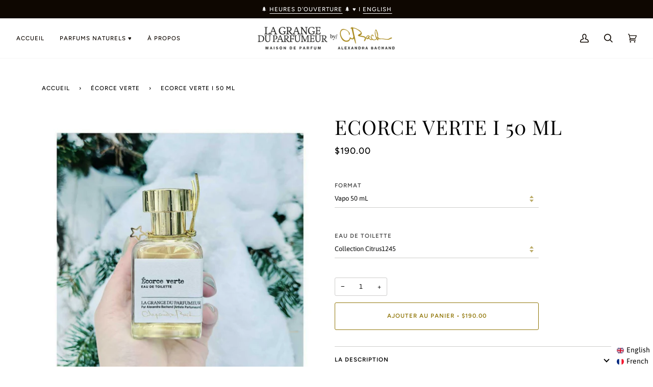

--- FILE ---
content_type: text/html; charset=utf-8
request_url: https://alexandrabach.com/collections/ecorce-verte/products/ecorce-verte-flacon
body_size: 33275
content:
<!doctype html>
<html class="no-js" lang="fr"><head>
  <meta charset="utf-8">
  <meta http-equiv="X-UA-Compatible" content="IE=edge,chrome=1">
  <meta name="viewport" content="width=device-width,initial-scale=1">
  <meta name="theme-color" content="#91770a"><link rel="canonical" href="https://alexandrabach.com/products/ecorce-verte-flacon"><!-- ======================= Pipeline Theme V6.1.3 ========================= -->

  <link rel="preconnect" href="https://cdn.shopify.com" crossorigin>
  <link rel="preconnect" href="https://fonts.shopify.com" crossorigin>
  <link rel="preconnect" href="https://monorail-edge.shopifysvc.com" crossorigin>


  <link rel="preload" href="//alexandrabach.com/cdn/shop/t/64/assets/lazysizes.js?v=111431644619468174291705330395" as="script">
  <link rel="preload" href="//alexandrabach.com/cdn/shop/t/64/assets/vendor.js?v=159073106423563084681705330395" as="script">
  <link rel="preload" href="//alexandrabach.com/cdn/shop/t/64/assets/theme.js?v=136040619869227593341705330395" as="script">
  <link rel="preload" href="//alexandrabach.com/cdn/shop/t/64/assets/theme.css?v=70778459091948926101705330395" as="style">

  
<link rel="preload" as="image" 
      href="//alexandrabach.com/cdn/shop/files/F50-C1-02-Vhiver_small.jpg?v=1763408975" 
      srcset="//alexandrabach.com/cdn/shop/files/F50-C1-02-Vhiver_550x.jpg?v=1763408975 550w,"
      sizes="(min-width: 768px), 50vw, 
             100vw">
  
<link rel="shortcut icon" href="//alexandrabach.com/cdn/shop/files/flavicon_caab06fb-1202-4ded-930d-30d47964cf9c_32x32.png?v=1712363077" type="image/png"><!-- Title and description ================================================ -->
  
  <title>
    

    ♡ Écorce Verte — La Grange du Parfumeur . Natural Perfume with sparks !✨
&ndash; La Grange du Parfumeur . Maison de Parfum

  </title><meta name="description" content="♡ Écorce Verte — A green and fresh natural perfume, vibrant and light, with woody notes of bergamot, green apple, green tea, vetiver, and Atlas cedar.">
  <!-- /snippets/social-meta-tags.liquid --><meta property="og:site_name" content="La Grange du Parfumeur . Maison de Parfum">
<meta property="og:url" content="https://alexandrabach.com/products/ecorce-verte-flacon">
<meta property="og:title" content="Ecorce Verte I 50 mL">
<meta property="og:type" content="product">
<meta property="og:description" content="♡ Écorce Verte — A green and fresh natural perfume, vibrant and light, with woody notes of bergamot, green apple, green tea, vetiver, and Atlas cedar."><meta property="og:price:amount" content="190.00">
  <meta property="og:price:currency" content="CAD">
      <meta property="og:image" content="http://alexandrabach.com/cdn/shop/files/F50-C1-02-Vhiver.jpg?v=1763408975">
      <meta property="og:image:secure_url" content="https://alexandrabach.com/cdn/shop/files/F50-C1-02-Vhiver.jpg?v=1763408975">
      <meta property="og:image:height" content="973">
      <meta property="og:image:width" content="1000">
      <meta property="og:image" content="http://alexandrabach.com/cdn/shop/files/F50-C1-02.jpg?v=1763409003">
      <meta property="og:image:secure_url" content="https://alexandrabach.com/cdn/shop/files/F50-C1-02.jpg?v=1763409003">
      <meta property="og:image:height" content="973">
      <meta property="og:image:width" content="1000">
      <meta property="og:image" content="http://alexandrabach.com/cdn/shop/files/F50-C1-02-V-bergamote.jpg?v=1763409003">
      <meta property="og:image:secure_url" content="https://alexandrabach.com/cdn/shop/files/F50-C1-02-V-bergamote.jpg?v=1763409003">
      <meta property="og:image:height" content="973">
      <meta property="og:image:width" content="1000">
<meta property="twitter:image" content="http://alexandrabach.com/cdn/shop/files/F50-C1-02-Vhiver_1200x1200.jpg?v=1763408975">

<meta name="twitter:site" content="@">
<meta name="twitter:card" content="summary_large_image">
<meta name="twitter:title" content="Ecorce Verte I 50 mL">
<meta name="twitter:description" content="♡ Écorce Verte — A green and fresh natural perfume, vibrant and light, with woody notes of bergamot, green apple, green tea, vetiver, and Atlas cedar.">
<!-- CSS ================================================================== -->
  
  <link href="//alexandrabach.com/cdn/shop/t/64/assets/font-settings.css?v=175439385637842191831763126260" rel="stylesheet" type="text/css" media="all" />

  
<style data-shopify>

:root {
/* ================ Product video ================ */

---color_video_bg: #f2f2f2;


/* ================ Color Variables ================ */

/* === Backgrounds ===*/
---color-bg: #ffffff;
---color-bg-accent: #ffffff;

/* === Text colors ===*/
---color-text-dark: #000000;
---color-text: #0e0701;
---color-text-light: #56514d;

/* === Bright color ===*/
---color-primary: #91770a;
---color-primary-hover: #4e3f00;
---color-primary-fade: rgba(145, 119, 10, 0.05);
---color-primary-fade-hover: rgba(145, 119, 10, 0.1);---color-primary-opposite: #ffffff;

/* === Secondary/link Color ===*/
---color-secondary: #91770a;
---color-secondary-hover: #4e3f00;
---color-secondary-fade: rgba(145, 119, 10, 0.05);
---color-secondary-fade-hover: rgba(145, 119, 10, 0.1);---color-secondary-opposite: #ffffff;

/* === Shades of grey ===*/
---color-a5:  rgba(14, 7, 1, 0.05);
---color-a10: rgba(14, 7, 1, 0.1);
---color-a20: rgba(14, 7, 1, 0.2);
---color-a35: rgba(14, 7, 1, 0.35);
---color-a50: rgba(14, 7, 1, 0.5);
---color-a80: rgba(14, 7, 1, 0.8);
---color-a90: rgba(14, 7, 1, 0.9);
---color-a95: rgba(14, 7, 1, 0.95);


/* ================ Inverted Color Variables ================ */

---inverse-bg: #1c704b;
---inverse-bg-accent: #29231f;

/* === Text colors ===*/
---inverse-text-dark: #ffffff;
---inverse-text: #ffffff;
---inverse-text-light: #bbd4c9;

/* === Bright color ===*/
---inverse-primary: #91770a;
---inverse-primary-hover: #4e3f00;
---inverse-primary-fade: rgba(145, 119, 10, 0.05);
---inverse-primary-fade-hover: rgba(145, 119, 10, 0.1);---inverse-primary-opposite: #ffffff;


/* === Second Color ===*/
---inverse-secondary: #ba9f2d;
---inverse-secondary-hover: #887213;
---inverse-secondary-fade: rgba(186, 159, 45, 0.05);
---inverse-secondary-fade-hover: rgba(186, 159, 45, 0.1);---inverse-secondary-opposite: #000000;


/* === Shades of grey ===*/
---inverse-a5:  rgba(255, 255, 255, 0.05);
---inverse-a10: rgba(255, 255, 255, 0.1);
---inverse-a20: rgba(255, 255, 255, 0.2);
---inverse-a35: rgba(255, 255, 255, 0.3);
---inverse-a80: rgba(255, 255, 255, 0.8);
---inverse-a90: rgba(255, 255, 255, 0.9);
---inverse-a95: rgba(255, 255, 255, 0.95);


/* === Account Bar ===*/
---color-announcement-bg: #0e0701;
---color-announcement-text: #ffffff;

/* === Nav and dropdown link background ===*/
---color-nav: #ffffff;
---color-nav-text: #0e0701;
---color-nav-border: #f7f7f7;
---color-nav-a10: rgba(14, 7, 1, 0.1);
---color-nav-a50: rgba(14, 7, 1, 0.5);

/* === Site Footer ===*/
---color-footer-bg: #e3ecdc;
---color-footer-text: #100903;
---color-footer-a5: rgba(16, 9, 3, 0.05);
---color-footer-a15: rgba(16, 9, 3, 0.15);
---color-footer-a90: rgba(16, 9, 3, 0.9);

/* === Products ===*/
---product-grid-aspect-ratio: 100%;

/* === Product badges ===*/
---color-badge: #ffffff;
---color-badge-text: #746c68;

/* === disabled form colors ===*/
---color-disabled-bg: #e7e6e6;
---color-disabled-text: #aba8a6;

---inverse-disabled-bg: #337e5d;
---inverse-disabled-text: #6ba28a;

/* === Button Radius === */
---button-radius: 3px;


/* ================ Typography ================ */

---font-stack-body: Asap, sans-serif;
---font-style-body: normal;
---font-weight-body: 400;
---font-weight-body-bold: 500;
---font-adjust-body: 0.9;

---font-stack-heading: "Playfair Display", serif;
---font-style-heading: normal;
---font-weight-heading: 400;
---font-weight-heading-bold: 500;
---font-adjust-heading: 1.25;

  ---font-heading-space: 1px;
  ---font-heading-caps: uppercase;

---font-stack-accent: Figtree, serif;
---font-style-accent: normal;
---font-weight-accent: 500;
---font-weight-accent-bold: 600;
---font-adjust-accent: 0.95;

---ico-select: url('//alexandrabach.com/cdn/shop/t/64/assets/ico-select.svg?v=23071565241727089931705330395');

---url-zoom: url('//alexandrabach.com/cdn/shop/t/64/assets/cursor-zoom.svg?v=71097549151161046001705330395');
---url-zoom-2x: url('//alexandrabach.com/cdn/shop/t/64/assets/cursor-zoom-2x.svg?v=67769739455196940381705330395');


  

---color-text-dark: #000000;
---color-text:#000000;
---color-text-light: #0e0701;

---inverse-text-dark: #ffffff;
---inverse-text: #ffffff;
---inverse-text-light: #ffffff;  


}

</style>

  <link href="//alexandrabach.com/cdn/shop/t/64/assets/theme.css?v=70778459091948926101705330395" rel="stylesheet" type="text/css" media="all" />

  <script>
    document.documentElement.className = document.documentElement.className.replace('no-js', 'js');
    let root = '/';
    if (root[root.length - 1] !== '/') {
      root = `${root}/`;
    }
    var theme = {
      routes: {
        root_url: root,
        cart: '/cart',
        cart_add_url: '/cart/add',
        product_recommendations_url: '/recommendations/products'
      },
      assets: {
        photoswipe: '//alexandrabach.com/cdn/shop/t/64/assets/photoswipe.js?v=92904272307011895101705330395',
        smoothscroll: '//alexandrabach.com/cdn/shop/t/64/assets/smoothscroll.js?v=37906625415260927261705330395',
        swatches: '//alexandrabach.com/cdn/shop/t/64/assets/swatches.json?v=93619043093241983191705330395',
        noImage: '//alexandrabach.com/cdn/shopifycloud/storefront/assets/no-image-2048-a2addb12.gif',
        base: '//alexandrabach.com/cdn/shop/t/64/assets/'
      },
      strings: {
        swatchesKey: "Couleur",     
        addToCart: "Ajouter au panier",
        estimateShipping: "Estimation des frais de port",
        noShippingAvailable: "Nous ne livrons pas à cette destination.",
        free: "Libérer",
        from: "À partir de",
        preOrder: "Pré-commander",
        soldOut: "Épuisé",
        sale: "Soldes",
        subscription: "Abonnement",
        unavailable: "Non disponible",
        unitPrice: "Prix ​​unitaire",
        unitPriceSeparator: "par",        
        stockout: "Tout le stock disponible est dans le panier",
        products: "Produits",
        pages: "Pages",
        collections: "Collections",
        resultsFor: "Résultats pour",
        noResultsFor: "Aucun résultat pour",
        articles: "Articles"
      },
      settings: {
        badge_sale_type: "dollar",
        search_products: true,
        search_collections: false,
        search_pages: false,
        search_articles: false,
        animate_hover: true,
        animate_scroll: false
      },
      info: {
        name: 'pipeline'
      },
      moneyFormat: "${{amount}}",
      version: '6.1.3'
    }
    let windowInnerHeight = window.innerHeight;
    document.documentElement.style.setProperty('--full-screen', `${windowInnerHeight}px`);
    document.documentElement.style.setProperty('--three-quarters', `${windowInnerHeight * 0.75}px`);
    document.documentElement.style.setProperty('--two-thirds', `${windowInnerHeight * 0.66}px`);
    document.documentElement.style.setProperty('--one-half', `${windowInnerHeight * 0.5}px`);
    document.documentElement.style.setProperty('--one-third', `${windowInnerHeight * 0.33}px`);
    document.documentElement.style.setProperty('--one-fifth', `${windowInnerHeight * 0.2}px`);

    window.lazySizesConfig = window.lazySizesConfig || {};
    window.lazySizesConfig.loadHidden = false;
  </script><!-- Theme Javascript ============================================================== -->
  <script src="//alexandrabach.com/cdn/shop/t/64/assets/lazysizes.js?v=111431644619468174291705330395" async="async"></script>
  <script src="//alexandrabach.com/cdn/shop/t/64/assets/vendor.js?v=159073106423563084681705330395" defer="defer"></script>
  <script src="//alexandrabach.com/cdn/shop/t/64/assets/theme.js?v=136040619869227593341705330395" defer="defer"></script>

  <script>
    (function () {
      function onPageShowEvents() {
        if ('requestIdleCallback' in window) {
          requestIdleCallback(initCartEvent)
        } else {
          initCartEvent()
        }
        function initCartEvent(){
          document.documentElement.dispatchEvent(new CustomEvent('theme:cart:init', {
            bubbles: true
          }));
        }
      };
      window.onpageshow = onPageShowEvents;
    })();
  </script>

  <script type="text/javascript">
    if (window.MSInputMethodContext && document.documentMode) {
      var scripts = document.getElementsByTagName('script')[0];
      var polyfill = document.createElement("script");
      polyfill.defer = true;
      polyfill.src = "//alexandrabach.com/cdn/shop/t/64/assets/ie11.js?v=144489047535103983231705330395";

      scripts.parentNode.insertBefore(polyfill, scripts);
    }
  </script>

  <!-- Shopify app scripts =========================================================== -->
  <script>window.performance && window.performance.mark && window.performance.mark('shopify.content_for_header.start');</script><meta name="google-site-verification" content="k_wmrv4k83QsWLxsz7-isaHalPiTIHdnMiaUR56erC4">
<meta name="google-site-verification" content="IJ7NyFhToijhMsbRZiyu7nl5jJMH7MhqRgQR87spRV0">
<meta name="facebook-domain-verification" content="tw8750ugpdhkzognsblob9rhd8xwcd">
<meta id="shopify-digital-wallet" name="shopify-digital-wallet" content="/12788105/digital_wallets/dialog">
<meta name="shopify-checkout-api-token" content="e3fcd52da2d0a5ee75eecbecad5f70f6">
<meta id="in-context-paypal-metadata" data-shop-id="12788105" data-venmo-supported="false" data-environment="production" data-locale="fr_FR" data-paypal-v4="true" data-currency="CAD">
<link rel="alternate" hreflang="x-default" href="https://alexandrabach.com/products/ecorce-verte-flacon">
<link rel="alternate" hreflang="fr" href="https://alexandrabach.com/products/ecorce-verte-flacon">
<link rel="alternate" hreflang="en" href="https://alexandrabach.com/en/products/ecorce-verte-flacon">
<link rel="alternate" hreflang="fr-US" href="https://alexandrabach.com/fr-us/products/ecorce-verte-flacon">
<link rel="alternate" type="application/json+oembed" href="https://alexandrabach.com/products/ecorce-verte-flacon.oembed">
<script async="async" src="/checkouts/internal/preloads.js?locale=fr-CA"></script>
<link rel="preconnect" href="https://shop.app" crossorigin="anonymous">
<script async="async" src="https://shop.app/checkouts/internal/preloads.js?locale=fr-CA&shop_id=12788105" crossorigin="anonymous"></script>
<script id="apple-pay-shop-capabilities" type="application/json">{"shopId":12788105,"countryCode":"CA","currencyCode":"CAD","merchantCapabilities":["supports3DS"],"merchantId":"gid:\/\/shopify\/Shop\/12788105","merchantName":"La Grange du Parfumeur . Maison de Parfum","requiredBillingContactFields":["postalAddress","email"],"requiredShippingContactFields":["postalAddress","email"],"shippingType":"shipping","supportedNetworks":["visa","masterCard","amex","interac","jcb"],"total":{"type":"pending","label":"La Grange du Parfumeur . Maison de Parfum","amount":"1.00"},"shopifyPaymentsEnabled":true,"supportsSubscriptions":true}</script>
<script id="shopify-features" type="application/json">{"accessToken":"e3fcd52da2d0a5ee75eecbecad5f70f6","betas":["rich-media-storefront-analytics"],"domain":"alexandrabach.com","predictiveSearch":true,"shopId":12788105,"locale":"fr"}</script>
<script>var Shopify = Shopify || {};
Shopify.shop = "lagrangeduparfumeur.myshopify.com";
Shopify.locale = "fr";
Shopify.currency = {"active":"CAD","rate":"1.0"};
Shopify.country = "CA";
Shopify.theme = {"name":"Copy of Pipeline 2.0","id":126334959686,"schema_name":"Pipeline","schema_version":"6.1.3","theme_store_id":739,"role":"main"};
Shopify.theme.handle = "null";
Shopify.theme.style = {"id":null,"handle":null};
Shopify.cdnHost = "alexandrabach.com/cdn";
Shopify.routes = Shopify.routes || {};
Shopify.routes.root = "/";</script>
<script type="module">!function(o){(o.Shopify=o.Shopify||{}).modules=!0}(window);</script>
<script>!function(o){function n(){var o=[];function n(){o.push(Array.prototype.slice.apply(arguments))}return n.q=o,n}var t=o.Shopify=o.Shopify||{};t.loadFeatures=n(),t.autoloadFeatures=n()}(window);</script>
<script>
  window.ShopifyPay = window.ShopifyPay || {};
  window.ShopifyPay.apiHost = "shop.app\/pay";
  window.ShopifyPay.redirectState = null;
</script>
<script id="shop-js-analytics" type="application/json">{"pageType":"product"}</script>
<script defer="defer" async type="module" src="//alexandrabach.com/cdn/shopifycloud/shop-js/modules/v2/client.init-shop-cart-sync_Lpn8ZOi5.fr.esm.js"></script>
<script defer="defer" async type="module" src="//alexandrabach.com/cdn/shopifycloud/shop-js/modules/v2/chunk.common_X4Hu3kma.esm.js"></script>
<script defer="defer" async type="module" src="//alexandrabach.com/cdn/shopifycloud/shop-js/modules/v2/chunk.modal_BV0V5IrV.esm.js"></script>
<script type="module">
  await import("//alexandrabach.com/cdn/shopifycloud/shop-js/modules/v2/client.init-shop-cart-sync_Lpn8ZOi5.fr.esm.js");
await import("//alexandrabach.com/cdn/shopifycloud/shop-js/modules/v2/chunk.common_X4Hu3kma.esm.js");
await import("//alexandrabach.com/cdn/shopifycloud/shop-js/modules/v2/chunk.modal_BV0V5IrV.esm.js");

  window.Shopify.SignInWithShop?.initShopCartSync?.({"fedCMEnabled":true,"windoidEnabled":true});

</script>
<script>
  window.Shopify = window.Shopify || {};
  if (!window.Shopify.featureAssets) window.Shopify.featureAssets = {};
  window.Shopify.featureAssets['shop-js'] = {"shop-cart-sync":["modules/v2/client.shop-cart-sync_hBo3gat_.fr.esm.js","modules/v2/chunk.common_X4Hu3kma.esm.js","modules/v2/chunk.modal_BV0V5IrV.esm.js"],"init-fed-cm":["modules/v2/client.init-fed-cm_BoVeauXL.fr.esm.js","modules/v2/chunk.common_X4Hu3kma.esm.js","modules/v2/chunk.modal_BV0V5IrV.esm.js"],"init-shop-email-lookup-coordinator":["modules/v2/client.init-shop-email-lookup-coordinator_CX4-Y-CZ.fr.esm.js","modules/v2/chunk.common_X4Hu3kma.esm.js","modules/v2/chunk.modal_BV0V5IrV.esm.js"],"init-windoid":["modules/v2/client.init-windoid_iuUmw7cp.fr.esm.js","modules/v2/chunk.common_X4Hu3kma.esm.js","modules/v2/chunk.modal_BV0V5IrV.esm.js"],"shop-button":["modules/v2/client.shop-button_DumFxEIo.fr.esm.js","modules/v2/chunk.common_X4Hu3kma.esm.js","modules/v2/chunk.modal_BV0V5IrV.esm.js"],"shop-cash-offers":["modules/v2/client.shop-cash-offers_BPdnZcGX.fr.esm.js","modules/v2/chunk.common_X4Hu3kma.esm.js","modules/v2/chunk.modal_BV0V5IrV.esm.js"],"shop-toast-manager":["modules/v2/client.shop-toast-manager_sjv6XvZD.fr.esm.js","modules/v2/chunk.common_X4Hu3kma.esm.js","modules/v2/chunk.modal_BV0V5IrV.esm.js"],"init-shop-cart-sync":["modules/v2/client.init-shop-cart-sync_Lpn8ZOi5.fr.esm.js","modules/v2/chunk.common_X4Hu3kma.esm.js","modules/v2/chunk.modal_BV0V5IrV.esm.js"],"init-customer-accounts-sign-up":["modules/v2/client.init-customer-accounts-sign-up_DQVKlaja.fr.esm.js","modules/v2/client.shop-login-button_DkHUpD44.fr.esm.js","modules/v2/chunk.common_X4Hu3kma.esm.js","modules/v2/chunk.modal_BV0V5IrV.esm.js"],"pay-button":["modules/v2/client.pay-button_DN6Ek-nh.fr.esm.js","modules/v2/chunk.common_X4Hu3kma.esm.js","modules/v2/chunk.modal_BV0V5IrV.esm.js"],"init-customer-accounts":["modules/v2/client.init-customer-accounts_BQOJrVdv.fr.esm.js","modules/v2/client.shop-login-button_DkHUpD44.fr.esm.js","modules/v2/chunk.common_X4Hu3kma.esm.js","modules/v2/chunk.modal_BV0V5IrV.esm.js"],"avatar":["modules/v2/client.avatar_BTnouDA3.fr.esm.js"],"init-shop-for-new-customer-accounts":["modules/v2/client.init-shop-for-new-customer-accounts_DW7xpOCZ.fr.esm.js","modules/v2/client.shop-login-button_DkHUpD44.fr.esm.js","modules/v2/chunk.common_X4Hu3kma.esm.js","modules/v2/chunk.modal_BV0V5IrV.esm.js"],"shop-follow-button":["modules/v2/client.shop-follow-button_CXr7UFuQ.fr.esm.js","modules/v2/chunk.common_X4Hu3kma.esm.js","modules/v2/chunk.modal_BV0V5IrV.esm.js"],"checkout-modal":["modules/v2/client.checkout-modal_CXg0VCPn.fr.esm.js","modules/v2/chunk.common_X4Hu3kma.esm.js","modules/v2/chunk.modal_BV0V5IrV.esm.js"],"shop-login-button":["modules/v2/client.shop-login-button_DkHUpD44.fr.esm.js","modules/v2/chunk.common_X4Hu3kma.esm.js","modules/v2/chunk.modal_BV0V5IrV.esm.js"],"lead-capture":["modules/v2/client.lead-capture_C9SxlK5K.fr.esm.js","modules/v2/chunk.common_X4Hu3kma.esm.js","modules/v2/chunk.modal_BV0V5IrV.esm.js"],"shop-login":["modules/v2/client.shop-login_DQBEMTrD.fr.esm.js","modules/v2/chunk.common_X4Hu3kma.esm.js","modules/v2/chunk.modal_BV0V5IrV.esm.js"],"payment-terms":["modules/v2/client.payment-terms_CokxZuo0.fr.esm.js","modules/v2/chunk.common_X4Hu3kma.esm.js","modules/v2/chunk.modal_BV0V5IrV.esm.js"]};
</script>
<script>(function() {
  var isLoaded = false;
  function asyncLoad() {
    if (isLoaded) return;
    isLoaded = true;
    var urls = ["https:\/\/chimpstatic.com\/mcjs-connected\/js\/users\/c5cb772bf151dcc3ba679a610\/9f2c1cf917ab7d2b202cfcc81.js?shop=lagrangeduparfumeur.myshopify.com","https:\/\/toastibar-cdn.makeprosimp.com\/v1\/published\/72525\/37df636d7299415ca2d2ddf186011c78\/6861\/app.js?v=1\u0026shop=lagrangeduparfumeur.myshopify.com"];
    for (var i = 0; i < urls.length; i++) {
      var s = document.createElement('script');
      s.type = 'text/javascript';
      s.async = true;
      s.src = urls[i];
      var x = document.getElementsByTagName('script')[0];
      x.parentNode.insertBefore(s, x);
    }
  };
  if(window.attachEvent) {
    window.attachEvent('onload', asyncLoad);
  } else {
    window.addEventListener('load', asyncLoad, false);
  }
})();</script>
<script id="__st">var __st={"a":12788105,"offset":-18000,"reqid":"0d0f6009-de55-4742-b53e-161e4ce04f21-1770010359","pageurl":"alexandrabach.com\/collections\/ecorce-verte\/products\/ecorce-verte-flacon","u":"73cd60766a8a","p":"product","rtyp":"product","rid":69037457414};</script>
<script>window.ShopifyPaypalV4VisibilityTracking = true;</script>
<script id="captcha-bootstrap">!function(){'use strict';const t='contact',e='account',n='new_comment',o=[[t,t],['blogs',n],['comments',n],[t,'customer']],c=[[e,'customer_login'],[e,'guest_login'],[e,'recover_customer_password'],[e,'create_customer']],r=t=>t.map((([t,e])=>`form[action*='/${t}']:not([data-nocaptcha='true']) input[name='form_type'][value='${e}']`)).join(','),a=t=>()=>t?[...document.querySelectorAll(t)].map((t=>t.form)):[];function s(){const t=[...o],e=r(t);return a(e)}const i='password',u='form_key',d=['recaptcha-v3-token','g-recaptcha-response','h-captcha-response',i],f=()=>{try{return window.sessionStorage}catch{return}},m='__shopify_v',_=t=>t.elements[u];function p(t,e,n=!1){try{const o=window.sessionStorage,c=JSON.parse(o.getItem(e)),{data:r}=function(t){const{data:e,action:n}=t;return t[m]||n?{data:e,action:n}:{data:t,action:n}}(c);for(const[e,n]of Object.entries(r))t.elements[e]&&(t.elements[e].value=n);n&&o.removeItem(e)}catch(o){console.error('form repopulation failed',{error:o})}}const l='form_type',E='cptcha';function T(t){t.dataset[E]=!0}const w=window,h=w.document,L='Shopify',v='ce_forms',y='captcha';let A=!1;((t,e)=>{const n=(g='f06e6c50-85a8-45c8-87d0-21a2b65856fe',I='https://cdn.shopify.com/shopifycloud/storefront-forms-hcaptcha/ce_storefront_forms_captcha_hcaptcha.v1.5.2.iife.js',D={infoText:'Protégé par hCaptcha',privacyText:'Confidentialité',termsText:'Conditions'},(t,e,n)=>{const o=w[L][v],c=o.bindForm;if(c)return c(t,g,e,D).then(n);var r;o.q.push([[t,g,e,D],n]),r=I,A||(h.body.append(Object.assign(h.createElement('script'),{id:'captcha-provider',async:!0,src:r})),A=!0)});var g,I,D;w[L]=w[L]||{},w[L][v]=w[L][v]||{},w[L][v].q=[],w[L][y]=w[L][y]||{},w[L][y].protect=function(t,e){n(t,void 0,e),T(t)},Object.freeze(w[L][y]),function(t,e,n,w,h,L){const[v,y,A,g]=function(t,e,n){const i=e?o:[],u=t?c:[],d=[...i,...u],f=r(d),m=r(i),_=r(d.filter((([t,e])=>n.includes(e))));return[a(f),a(m),a(_),s()]}(w,h,L),I=t=>{const e=t.target;return e instanceof HTMLFormElement?e:e&&e.form},D=t=>v().includes(t);t.addEventListener('submit',(t=>{const e=I(t);if(!e)return;const n=D(e)&&!e.dataset.hcaptchaBound&&!e.dataset.recaptchaBound,o=_(e),c=g().includes(e)&&(!o||!o.value);(n||c)&&t.preventDefault(),c&&!n&&(function(t){try{if(!f())return;!function(t){const e=f();if(!e)return;const n=_(t);if(!n)return;const o=n.value;o&&e.removeItem(o)}(t);const e=Array.from(Array(32),(()=>Math.random().toString(36)[2])).join('');!function(t,e){_(t)||t.append(Object.assign(document.createElement('input'),{type:'hidden',name:u})),t.elements[u].value=e}(t,e),function(t,e){const n=f();if(!n)return;const o=[...t.querySelectorAll(`input[type='${i}']`)].map((({name:t})=>t)),c=[...d,...o],r={};for(const[a,s]of new FormData(t).entries())c.includes(a)||(r[a]=s);n.setItem(e,JSON.stringify({[m]:1,action:t.action,data:r}))}(t,e)}catch(e){console.error('failed to persist form',e)}}(e),e.submit())}));const S=(t,e)=>{t&&!t.dataset[E]&&(n(t,e.some((e=>e===t))),T(t))};for(const o of['focusin','change'])t.addEventListener(o,(t=>{const e=I(t);D(e)&&S(e,y())}));const B=e.get('form_key'),M=e.get(l),P=B&&M;t.addEventListener('DOMContentLoaded',(()=>{const t=y();if(P)for(const e of t)e.elements[l].value===M&&p(e,B);[...new Set([...A(),...v().filter((t=>'true'===t.dataset.shopifyCaptcha))])].forEach((e=>S(e,t)))}))}(h,new URLSearchParams(w.location.search),n,t,e,['guest_login'])})(!0,!0)}();</script>
<script integrity="sha256-4kQ18oKyAcykRKYeNunJcIwy7WH5gtpwJnB7kiuLZ1E=" data-source-attribution="shopify.loadfeatures" defer="defer" src="//alexandrabach.com/cdn/shopifycloud/storefront/assets/storefront/load_feature-a0a9edcb.js" crossorigin="anonymous"></script>
<script crossorigin="anonymous" defer="defer" src="//alexandrabach.com/cdn/shopifycloud/storefront/assets/shopify_pay/storefront-65b4c6d7.js?v=20250812"></script>
<script data-source-attribution="shopify.dynamic_checkout.dynamic.init">var Shopify=Shopify||{};Shopify.PaymentButton=Shopify.PaymentButton||{isStorefrontPortableWallets:!0,init:function(){window.Shopify.PaymentButton.init=function(){};var t=document.createElement("script");t.src="https://alexandrabach.com/cdn/shopifycloud/portable-wallets/latest/portable-wallets.fr.js",t.type="module",document.head.appendChild(t)}};
</script>
<script data-source-attribution="shopify.dynamic_checkout.buyer_consent">
  function portableWalletsHideBuyerConsent(e){var t=document.getElementById("shopify-buyer-consent"),n=document.getElementById("shopify-subscription-policy-button");t&&n&&(t.classList.add("hidden"),t.setAttribute("aria-hidden","true"),n.removeEventListener("click",e))}function portableWalletsShowBuyerConsent(e){var t=document.getElementById("shopify-buyer-consent"),n=document.getElementById("shopify-subscription-policy-button");t&&n&&(t.classList.remove("hidden"),t.removeAttribute("aria-hidden"),n.addEventListener("click",e))}window.Shopify?.PaymentButton&&(window.Shopify.PaymentButton.hideBuyerConsent=portableWalletsHideBuyerConsent,window.Shopify.PaymentButton.showBuyerConsent=portableWalletsShowBuyerConsent);
</script>
<script data-source-attribution="shopify.dynamic_checkout.cart.bootstrap">document.addEventListener("DOMContentLoaded",(function(){function t(){return document.querySelector("shopify-accelerated-checkout-cart, shopify-accelerated-checkout")}if(t())Shopify.PaymentButton.init();else{new MutationObserver((function(e,n){t()&&(Shopify.PaymentButton.init(),n.disconnect())})).observe(document.body,{childList:!0,subtree:!0})}}));
</script>
<link id="shopify-accelerated-checkout-styles" rel="stylesheet" media="screen" href="https://alexandrabach.com/cdn/shopifycloud/portable-wallets/latest/accelerated-checkout-backwards-compat.css" crossorigin="anonymous">
<style id="shopify-accelerated-checkout-cart">
        #shopify-buyer-consent {
  margin-top: 1em;
  display: inline-block;
  width: 100%;
}

#shopify-buyer-consent.hidden {
  display: none;
}

#shopify-subscription-policy-button {
  background: none;
  border: none;
  padding: 0;
  text-decoration: underline;
  font-size: inherit;
  cursor: pointer;
}

#shopify-subscription-policy-button::before {
  box-shadow: none;
}

      </style>

<script>window.performance && window.performance.mark && window.performance.mark('shopify.content_for_header.end');</script>
<!-- BEGIN app block: shopify://apps/langify/blocks/langify/b50c2edb-8c63-4e36-9e7c-a7fdd62ddb8f --><!-- BEGIN app snippet: ly-switcher-factory -->




<style>
  .ly-switcher-wrapper.ly-hide, .ly-recommendation.ly-hide, .ly-recommendation .ly-submit-btn {
    display: none !important;
  }

  #ly-switcher-factory-template {
    display: none;
  }.ly-languages-switcher ul > li[key="en"] {
        order: 1 !important;
      }
      .ly-popup-modal .ly-popup-modal-content ul > li[key="en"],
      .ly-languages-switcher.ly-links a[data-language-code="en"] {
        order: 1 !important;
      }.ly-languages-switcher ul > li[key="fr"] {
        order: 2 !important;
      }
      .ly-popup-modal .ly-popup-modal-content ul > li[key="fr"],
      .ly-languages-switcher.ly-links a[data-language-code="fr"] {
        order: 2 !important;
      }
      .ly-breakpoint-1 { display: none; }
      @media (min-width:0px) and (max-width: 999px ) {
        .ly-breakpoint-1 { display: flex; }

        .ly-recommendation .ly-banner-content, 
        .ly-recommendation .ly-popup-modal-content {
          font-size: 14px !important;
          color: #000 !important;
          background: #fff !important;
          border-radius: 0px !important;
          border-width: 0px !important;
          border-color: #000 !important;
        }
        .ly-recommendation-form button[type="submit"] {
          font-size: 14px !important;
          color: #fff !important;
          background: #999 !important;
        }
      }
      .ly-breakpoint-2 { display: none; }
      @media (min-width:1000px)  {
        .ly-breakpoint-2 { display: flex; }

        .ly-recommendation .ly-banner-content, 
        .ly-recommendation .ly-popup-modal-content {
          font-size: 14px !important;
          color: #000 !important;
          background: #fff !important;
          border-radius: 0px !important;
          border-width: 0px !important;
          border-color: #000 !important;
        }
        .ly-recommendation-form button[type="submit"] {
          font-size: 14px !important;
          color: #fff !important;
          background: #999 !important;
        }
      }


  
</style>


<template id="ly-switcher-factory-template">
<div data-breakpoint="0" class="ly-switcher-wrapper ly-breakpoint-1 fixed bottom_right ly-hide" style="font-size: 14px; margin: 0px 0px; "><div data-dropup="false" onclick="langify.switcher.toggleSwitcherOpen(this)" class="ly-languages-switcher ly-custom-dropdown-switcher ly-bright-theme" style=" margin: 0px 0px;">
          <span role="button" tabindex="0" aria-label="Selected language: français" aria-expanded="false" aria-controls="languagesSwitcherList-1" class="ly-custom-dropdown-current" style="background: #fff; color: #000;  border-style: solid; border-width: 0px; border-radius: 0px; border-color: #000;  padding: 0px 0px;"><i class="ly-icon ly-flag-icon ly-flag-icon-fr fr "></i><span class="ly-custom-dropdown-current-inner ly-custom-dropdown-current-inner-text">français
</span>
<div aria-hidden="true" class="ly-arrow ly-arrow-black stroke" style="vertical-align: middle; width: 14.0px; height: 14.0px;">
        <svg xmlns="http://www.w3.org/2000/svg" viewBox="0 0 14.0 14.0" height="14.0px" width="14.0px" style="position: absolute;">
          <path d="M1 4.5 L7.0 10.5 L13.0 4.5" fill="transparent" stroke="#000" stroke-width="1px"/>
        </svg>
      </div>
          </span>
          <ul id="languagesSwitcherList-1" role="list" class="ly-custom-dropdown-list ly-is-open ly-bright-theme" style="background: #fff; color: #000;  border-style: solid; border-width: 0px; border-radius: 0px; border-color: #000;"><li key="en" style="color: #000;  margin: 0px 0px; padding: 0px 0px;" tabindex="-1">
                  <a class="ly-custom-dropdown-list-element ly-languages-switcher-link ly-bright-theme"
                    href="#"
                      data-language-code="en"

                    
                    data-ly-locked="true" rel="nofollow"><i class="ly-icon ly-flag-icon ly-flag-icon-en"></i><span class="ly-custom-dropdown-list-element-right">English</span></a>
                </li><li key="fr" style="color: #000;  margin: 0px 0px; padding: 0px 0px;" tabindex="-1">
                  <a class="ly-custom-dropdown-list-element ly-languages-switcher-link ly-bright-theme"
                    href="https://alexandrabach.com/collections/ecorce-verte/products/ecorce-verte-flacon"
                      data-language-code="fr"

                    
                    data-ly-locked="true" rel="nofollow"><i class="ly-icon ly-flag-icon ly-flag-icon-fr"></i><span class="ly-custom-dropdown-list-element-right">French</span></a>
                </li></ul>
        </div></div>

<div data-breakpoint="1000" class="ly-switcher-wrapper ly-breakpoint-2 fixed bottom_right ly-hide" style="font-size: 14px; margin: 0px 0px; "><ul tabindex="0" role="list" aria-label="Selected language: français" data-breakpoint="1000" class="ly-languages-switcher ly-list  ly-bright-theme" style="background: #fff; color: #000;  border-style: solid; border-width: 0px; border-radius: 0px; border-color: #000;"><li role="none" key="en" style=" margin: 0px 0px;  padding: 0px 0px;" tabindex="-1">
                <a role="menuitem" tabindex="-1" href="#"

                  data-language-code="en" data-ly-locked="true" class="ly-languages-switcher-link" style=" background: #fff; color: #000;"
                  rel="nofollow"><i class="ly-icon ly-flag-icon ly-flag-icon-en ly-flag-rounded"></i><span class="ly-inner-text">English</span></a>
              </li><li role="none" key="fr" style=" margin: 0px 0px;  padding: 0px 0px;" tabindex="-1">
                <a role="menuitem" tabindex="-1" href="https://alexandrabach.com/collections/ecorce-verte/products/ecorce-verte-flacon"

                  data-language-code="fr" data-ly-locked="true" class="ly-languages-switcher-link" style=" background: #fff; color: #000;"
                  rel="nofollow"><i class="ly-icon ly-flag-icon ly-flag-icon-fr ly-flag-rounded"></i><span class="ly-inner-text">French</span></a>
              </li></ul></div>
</template><link rel="preload stylesheet" href="https://cdn.shopify.com/extensions/019a5e5e-a484-720d-b1ab-d37a963e7bba/extension-langify-79/assets/langify-flags.css" as="style" media="print" onload="this.media='all'; this.onload=null;"><!-- END app snippet -->

<script>
  var langify = window.langify || {};
  var customContents = {};
  var customContents_image = {};
  var langifySettingsOverwrites = {};
  var defaultSettings = {
    debug: false,               // BOOL : Enable/disable console logs
    observe: true,              // BOOL : Enable/disable the entire mutation observer (off switch)
    observeLinks: false,
    observeImages: true,
    observeCustomContents: true,
    maxMutations: 5,
    timeout: 100,               // INT : Milliseconds to wait after a mutation, before the next mutation event will be allowed for the element
    linksBlacklist: [],
    usePlaceholderMatching: false
  };

  if(langify.settings) { 
    langifySettingsOverwrites = Object.assign({}, langify.settings);
    langify.settings = Object.assign(defaultSettings, langify.settings); 
  } else { 
    langify.settings = defaultSettings; 
  }

  langify.settings.theme = null;
  langify.settings.switcher = {"customCSS":"","languageDetection":false,"languageDetectionDefault":"fr","enableDefaultLanguage":false,"breakpoints":[{"key":0,"label":"0px","config":{"type":"custom","corner":"bottom_right","position":"fixed","show_flags":true,"rectangle_icons":true,"square_icons":false,"round_icons":false,"show_label":true,"show_custom_name":true,"show_name":false,"show_iso_code":false,"is_dark":false,"is_transparent":false,"is_dropup":false,"arrow_size":100,"arrow_width":1,"arrow_filled":false,"h_space":0,"v_space":0,"h_item_space":0,"v_item_space":0,"h_item_padding":0,"v_item_padding":0,"text_color":"#000","link_color":"#000","arrow_color":"#000","bg_color":"#fff","border_color":"#000","border_width":0,"border_radius":0,"fontsize":14,"recommendation_fontsize":14,"recommendation_border_width":0,"recommendation_border_radius":0,"recommendation_text_color":"#000","recommendation_link_color":"#000","recommendation_button_bg_color":"#999","recommendation_button_text_color":"#fff","recommendation_bg_color":"#fff","recommendation_border_color":"#000","show_currency_selector":false,"currency_switcher_enabled":false,"country_switcher_enabled":false,"switcherLabel":"show_custom_name","switcherIcons":"rectangle_icons"}},{"key":1000,"label":"1000px","config":{"type":"links_list","corner":"bottom_right","position":"fixed","show_flags":true,"rectangle_icons":false,"square_icons":false,"round_icons":true,"show_label":true,"show_custom_name":true,"show_name":false,"show_iso_code":false,"is_dark":false,"is_transparent":false,"is_dropup":true,"arrow_size":100,"arrow_width":1,"arrow_filled":false,"h_space":0,"v_space":0,"h_item_space":0,"v_item_space":0,"h_item_padding":0,"v_item_padding":0,"text_color":"#000","link_color":"#000","arrow_color":"#000","bg_color":"#fff","border_color":"#000","border_width":0,"border_radius":0,"fontsize":14,"recommendation_fontsize":14,"recommendation_border_width":0,"recommendation_border_radius":0,"recommendation_text_color":"#000","recommendation_link_color":"#000","recommendation_button_bg_color":"#999","recommendation_button_text_color":"#fff","recommendation_bg_color":"#fff","recommendation_border_color":"#000","show_currency_selector":false,"currency_switcher_enabled":false,"country_switcher_enabled":false,"switcherIcons":"round_icons","switcherLabel":"show_custom_name"}}],"languages":[{"iso_code":"en","country_code":null,"currency_code":null,"root_url":"\/en","name":"English","primary":false,"domain":false,"published":true,"custom_name":false},{"iso_code":"fr","country_code":null,"currency_code":null,"root_url":"\/","name":"French","primary":true,"domain":"alexandrabach.com","published":true,"custom_name":false}],"recommendation_enabled":false,"recommendation_type":"popup","recommendation_switcher_key":-1,"recommendation_strings":{},"recommendation":{"recommendation_backdrop_show":true,"recommendation_corner":"center_center","recommendation_banner_corner":"top","recommendation_fontsize":14,"recommendation_border_width":0,"recommendation_border_radius":0,"recommendation_text_color":"#000","recommendation_link_color":"#000","recommendation_button_bg_color":"#999","recommendation_button_text_color":"#fff","recommendation_bg_color":"#fff","recommendation_border_color":"#000"}};
  if(langify.settings.switcher === null) {
    langify.settings.switcher = {};
  }
  langify.settings.switcher.customIcons = null;

  langify.locale = langify.locale || {
    country_code: "CA",
    language_code: "fr",
    currency_code: null,
    primary: true,
    iso_code: "fr",
    root_url: "\/",
    language_id: "ly163900",
    shop_url: "https:\/\/alexandrabach.com",
    domain_feature_enabled: {"alexandrabach.com":[]},
    languages: [{
        iso_code: "en",
        root_url: "\/en",
        domain: false,
      },{
        iso_code: "fr",
        root_url: "\/",
        domain: "alexandrabach.com",
      },]
  };

  langify.localization = {
    available_countries: ["Canada","États-Unis"],
    available_languages: [{"shop_locale":{"locale":"fr","enabled":true,"primary":true,"published":true}},{"shop_locale":{"locale":"en","enabled":true,"primary":false,"published":true}}],
    country: "Canada",
    language: {"shop_locale":{"locale":"fr","enabled":true,"primary":true,"published":true}},
    market: {
      handle: "ca",
      id: 486309958,
      metafields: {"error":"json not allowed for this object"},
    }
  };

  // Disable link correction ALWAYS on languages with mapped domains
  
  if(langify.locale.root_url == '/') {
    langify.settings.observeLinks = false;
  }


  function extractImageObject(val) {
  if (!val || val === '') return false;

  // Handle src-sets (e.g., "image_600x600.jpg 1x, image_1200x1200.jpg 2x")
  if (val.search(/([0-9]+w?h?x?,)/gi) > -1) {
    val = val.split(/([0-9]+w?h?x?,)/gi)[0];
  }

  const hostBegin = val.indexOf('//') !== -1 ? val.indexOf('//') : 0;
  const hostEnd = val.lastIndexOf('/') + 1;
  const host = val.substring(hostBegin, hostEnd);
  let afterHost = val.substring(hostEnd);

  // Remove query/hash fragments
  afterHost = afterHost.split('#')[0].split('?')[0];

  // Extract name before any Shopify modifiers or file extension
  // e.g., "photo_600x600_crop_center@2x.jpg" → "photo"
  const name = afterHost.replace(
    /(_[0-9]+x[0-9]*|_{width}x|_{size})?(_crop_(top|center|bottom|left|right))?(@[0-9]*x)?(\.progressive)?(\.(png\.jpg|jpe?g|png|gif|webp))?$/i,
    ''
  );

  // Extract file extension (if any)
  let type = '';
  const match = afterHost.match(/\.(png\.jpg|jpe?g|png|gif|webp)$/i);
  if (match) {
    type = match[1].replace('png.jpg', 'jpg'); // fix weird double-extension cases
  }

  // Clean file name with extension or suffixes normalized
  const file = afterHost.replace(
    /(_[0-9]+x[0-9]*|_{width}x|_{size})?(_crop_(top|center|bottom|left|right))?(@[0-9]*x)?(\.progressive)?(\.(png\.jpg|jpe?g|png|gif|webp))?$/i,
    type ? '.' + type : ''
  );

  return { host, name, type, file };
}



  /* Custom Contents Section*/
  var customContents = {};

  // Images Section
  

</script><link rel="preload stylesheet" href="https://cdn.shopify.com/extensions/019a5e5e-a484-720d-b1ab-d37a963e7bba/extension-langify-79/assets/langify-lib.css" as="style" media="print" onload="this.media='all'; this.onload=null;"><!-- END app block --><script src="https://cdn.shopify.com/extensions/019a5e5e-a484-720d-b1ab-d37a963e7bba/extension-langify-79/assets/langify-lib.js" type="text/javascript" defer="defer"></script>
<link href="https://monorail-edge.shopifysvc.com" rel="dns-prefetch">
<script>(function(){if ("sendBeacon" in navigator && "performance" in window) {try {var session_token_from_headers = performance.getEntriesByType('navigation')[0].serverTiming.find(x => x.name == '_s').description;} catch {var session_token_from_headers = undefined;}var session_cookie_matches = document.cookie.match(/_shopify_s=([^;]*)/);var session_token_from_cookie = session_cookie_matches && session_cookie_matches.length === 2 ? session_cookie_matches[1] : "";var session_token = session_token_from_headers || session_token_from_cookie || "";function handle_abandonment_event(e) {var entries = performance.getEntries().filter(function(entry) {return /monorail-edge.shopifysvc.com/.test(entry.name);});if (!window.abandonment_tracked && entries.length === 0) {window.abandonment_tracked = true;var currentMs = Date.now();var navigation_start = performance.timing.navigationStart;var payload = {shop_id: 12788105,url: window.location.href,navigation_start,duration: currentMs - navigation_start,session_token,page_type: "product"};window.navigator.sendBeacon("https://monorail-edge.shopifysvc.com/v1/produce", JSON.stringify({schema_id: "online_store_buyer_site_abandonment/1.1",payload: payload,metadata: {event_created_at_ms: currentMs,event_sent_at_ms: currentMs}}));}}window.addEventListener('pagehide', handle_abandonment_event);}}());</script>
<script id="web-pixels-manager-setup">(function e(e,d,r,n,o){if(void 0===o&&(o={}),!Boolean(null===(a=null===(i=window.Shopify)||void 0===i?void 0:i.analytics)||void 0===a?void 0:a.replayQueue)){var i,a;window.Shopify=window.Shopify||{};var t=window.Shopify;t.analytics=t.analytics||{};var s=t.analytics;s.replayQueue=[],s.publish=function(e,d,r){return s.replayQueue.push([e,d,r]),!0};try{self.performance.mark("wpm:start")}catch(e){}var l=function(){var e={modern:/Edge?\/(1{2}[4-9]|1[2-9]\d|[2-9]\d{2}|\d{4,})\.\d+(\.\d+|)|Firefox\/(1{2}[4-9]|1[2-9]\d|[2-9]\d{2}|\d{4,})\.\d+(\.\d+|)|Chrom(ium|e)\/(9{2}|\d{3,})\.\d+(\.\d+|)|(Maci|X1{2}).+ Version\/(15\.\d+|(1[6-9]|[2-9]\d|\d{3,})\.\d+)([,.]\d+|)( \(\w+\)|)( Mobile\/\w+|) Safari\/|Chrome.+OPR\/(9{2}|\d{3,})\.\d+\.\d+|(CPU[ +]OS|iPhone[ +]OS|CPU[ +]iPhone|CPU IPhone OS|CPU iPad OS)[ +]+(15[._]\d+|(1[6-9]|[2-9]\d|\d{3,})[._]\d+)([._]\d+|)|Android:?[ /-](13[3-9]|1[4-9]\d|[2-9]\d{2}|\d{4,})(\.\d+|)(\.\d+|)|Android.+Firefox\/(13[5-9]|1[4-9]\d|[2-9]\d{2}|\d{4,})\.\d+(\.\d+|)|Android.+Chrom(ium|e)\/(13[3-9]|1[4-9]\d|[2-9]\d{2}|\d{4,})\.\d+(\.\d+|)|SamsungBrowser\/([2-9]\d|\d{3,})\.\d+/,legacy:/Edge?\/(1[6-9]|[2-9]\d|\d{3,})\.\d+(\.\d+|)|Firefox\/(5[4-9]|[6-9]\d|\d{3,})\.\d+(\.\d+|)|Chrom(ium|e)\/(5[1-9]|[6-9]\d|\d{3,})\.\d+(\.\d+|)([\d.]+$|.*Safari\/(?![\d.]+ Edge\/[\d.]+$))|(Maci|X1{2}).+ Version\/(10\.\d+|(1[1-9]|[2-9]\d|\d{3,})\.\d+)([,.]\d+|)( \(\w+\)|)( Mobile\/\w+|) Safari\/|Chrome.+OPR\/(3[89]|[4-9]\d|\d{3,})\.\d+\.\d+|(CPU[ +]OS|iPhone[ +]OS|CPU[ +]iPhone|CPU IPhone OS|CPU iPad OS)[ +]+(10[._]\d+|(1[1-9]|[2-9]\d|\d{3,})[._]\d+)([._]\d+|)|Android:?[ /-](13[3-9]|1[4-9]\d|[2-9]\d{2}|\d{4,})(\.\d+|)(\.\d+|)|Mobile Safari.+OPR\/([89]\d|\d{3,})\.\d+\.\d+|Android.+Firefox\/(13[5-9]|1[4-9]\d|[2-9]\d{2}|\d{4,})\.\d+(\.\d+|)|Android.+Chrom(ium|e)\/(13[3-9]|1[4-9]\d|[2-9]\d{2}|\d{4,})\.\d+(\.\d+|)|Android.+(UC? ?Browser|UCWEB|U3)[ /]?(15\.([5-9]|\d{2,})|(1[6-9]|[2-9]\d|\d{3,})\.\d+)\.\d+|SamsungBrowser\/(5\.\d+|([6-9]|\d{2,})\.\d+)|Android.+MQ{2}Browser\/(14(\.(9|\d{2,})|)|(1[5-9]|[2-9]\d|\d{3,})(\.\d+|))(\.\d+|)|K[Aa][Ii]OS\/(3\.\d+|([4-9]|\d{2,})\.\d+)(\.\d+|)/},d=e.modern,r=e.legacy,n=navigator.userAgent;return n.match(d)?"modern":n.match(r)?"legacy":"unknown"}(),u="modern"===l?"modern":"legacy",c=(null!=n?n:{modern:"",legacy:""})[u],f=function(e){return[e.baseUrl,"/wpm","/b",e.hashVersion,"modern"===e.buildTarget?"m":"l",".js"].join("")}({baseUrl:d,hashVersion:r,buildTarget:u}),m=function(e){var d=e.version,r=e.bundleTarget,n=e.surface,o=e.pageUrl,i=e.monorailEndpoint;return{emit:function(e){var a=e.status,t=e.errorMsg,s=(new Date).getTime(),l=JSON.stringify({metadata:{event_sent_at_ms:s},events:[{schema_id:"web_pixels_manager_load/3.1",payload:{version:d,bundle_target:r,page_url:o,status:a,surface:n,error_msg:t},metadata:{event_created_at_ms:s}}]});if(!i)return console&&console.warn&&console.warn("[Web Pixels Manager] No Monorail endpoint provided, skipping logging."),!1;try{return self.navigator.sendBeacon.bind(self.navigator)(i,l)}catch(e){}var u=new XMLHttpRequest;try{return u.open("POST",i,!0),u.setRequestHeader("Content-Type","text/plain"),u.send(l),!0}catch(e){return console&&console.warn&&console.warn("[Web Pixels Manager] Got an unhandled error while logging to Monorail."),!1}}}}({version:r,bundleTarget:l,surface:e.surface,pageUrl:self.location.href,monorailEndpoint:e.monorailEndpoint});try{o.browserTarget=l,function(e){var d=e.src,r=e.async,n=void 0===r||r,o=e.onload,i=e.onerror,a=e.sri,t=e.scriptDataAttributes,s=void 0===t?{}:t,l=document.createElement("script"),u=document.querySelector("head"),c=document.querySelector("body");if(l.async=n,l.src=d,a&&(l.integrity=a,l.crossOrigin="anonymous"),s)for(var f in s)if(Object.prototype.hasOwnProperty.call(s,f))try{l.dataset[f]=s[f]}catch(e){}if(o&&l.addEventListener("load",o),i&&l.addEventListener("error",i),u)u.appendChild(l);else{if(!c)throw new Error("Did not find a head or body element to append the script");c.appendChild(l)}}({src:f,async:!0,onload:function(){if(!function(){var e,d;return Boolean(null===(d=null===(e=window.Shopify)||void 0===e?void 0:e.analytics)||void 0===d?void 0:d.initialized)}()){var d=window.webPixelsManager.init(e)||void 0;if(d){var r=window.Shopify.analytics;r.replayQueue.forEach((function(e){var r=e[0],n=e[1],o=e[2];d.publishCustomEvent(r,n,o)})),r.replayQueue=[],r.publish=d.publishCustomEvent,r.visitor=d.visitor,r.initialized=!0}}},onerror:function(){return m.emit({status:"failed",errorMsg:"".concat(f," has failed to load")})},sri:function(e){var d=/^sha384-[A-Za-z0-9+/=]+$/;return"string"==typeof e&&d.test(e)}(c)?c:"",scriptDataAttributes:o}),m.emit({status:"loading"})}catch(e){m.emit({status:"failed",errorMsg:(null==e?void 0:e.message)||"Unknown error"})}}})({shopId: 12788105,storefrontBaseUrl: "https://alexandrabach.com",extensionsBaseUrl: "https://extensions.shopifycdn.com/cdn/shopifycloud/web-pixels-manager",monorailEndpoint: "https://monorail-edge.shopifysvc.com/unstable/produce_batch",surface: "storefront-renderer",enabledBetaFlags: ["2dca8a86"],webPixelsConfigList: [{"id":"570458182","configuration":"{\"pixel_id\":\"557287787080131\",\"pixel_type\":\"facebook_pixel\"}","eventPayloadVersion":"v1","runtimeContext":"OPEN","scriptVersion":"ca16bc87fe92b6042fbaa3acc2fbdaa6","type":"APP","apiClientId":2329312,"privacyPurposes":["ANALYTICS","MARKETING","SALE_OF_DATA"],"dataSharingAdjustments":{"protectedCustomerApprovalScopes":["read_customer_address","read_customer_email","read_customer_name","read_customer_personal_data","read_customer_phone"]}},{"id":"482672710","configuration":"{\"config\":\"{\\\"pixel_id\\\":\\\"GT-TNFH9K5\\\",\\\"target_country\\\":\\\"CA\\\",\\\"gtag_events\\\":[{\\\"type\\\":\\\"purchase\\\",\\\"action_label\\\":\\\"MC-QBXXYN9WW0\\\"},{\\\"type\\\":\\\"page_view\\\",\\\"action_label\\\":\\\"MC-QBXXYN9WW0\\\"},{\\\"type\\\":\\\"view_item\\\",\\\"action_label\\\":\\\"MC-QBXXYN9WW0\\\"}],\\\"enable_monitoring_mode\\\":false}\"}","eventPayloadVersion":"v1","runtimeContext":"OPEN","scriptVersion":"b2a88bafab3e21179ed38636efcd8a93","type":"APP","apiClientId":1780363,"privacyPurposes":[],"dataSharingAdjustments":{"protectedCustomerApprovalScopes":["read_customer_address","read_customer_email","read_customer_name","read_customer_personal_data","read_customer_phone"]}},{"id":"83230790","eventPayloadVersion":"v1","runtimeContext":"LAX","scriptVersion":"1","type":"CUSTOM","privacyPurposes":["ANALYTICS"],"name":"Google Analytics tag (migrated)"},{"id":"shopify-app-pixel","configuration":"{}","eventPayloadVersion":"v1","runtimeContext":"STRICT","scriptVersion":"0450","apiClientId":"shopify-pixel","type":"APP","privacyPurposes":["ANALYTICS","MARKETING"]},{"id":"shopify-custom-pixel","eventPayloadVersion":"v1","runtimeContext":"LAX","scriptVersion":"0450","apiClientId":"shopify-pixel","type":"CUSTOM","privacyPurposes":["ANALYTICS","MARKETING"]}],isMerchantRequest: false,initData: {"shop":{"name":"La Grange du Parfumeur . Maison de Parfum","paymentSettings":{"currencyCode":"CAD"},"myshopifyDomain":"lagrangeduparfumeur.myshopify.com","countryCode":"CA","storefrontUrl":"https:\/\/alexandrabach.com"},"customer":null,"cart":null,"checkout":null,"productVariants":[{"price":{"amount":190.0,"currencyCode":"CAD"},"product":{"title":"Ecorce Verte I 50 mL","vendor":"La Grange du Parfumeur","id":"69037457414","untranslatedTitle":"Ecorce Verte I 50 mL","url":"\/products\/ecorce-verte-flacon","type":"Collection Citrus1245"},"id":"467835420678","image":{"src":"\/\/alexandrabach.com\/cdn\/shop\/files\/F50-C1-02-Vhiver.jpg?v=1763408975"},"sku":"PM_50C1_02_F","title":"Vapo 50 mL \/ Collection Citrus1245","untranslatedTitle":"Vapo 50 mL \/ Collection Citrus1245"}],"purchasingCompany":null},},"https://alexandrabach.com/cdn","1d2a099fw23dfb22ep557258f5m7a2edbae",{"modern":"","legacy":""},{"shopId":"12788105","storefrontBaseUrl":"https:\/\/alexandrabach.com","extensionBaseUrl":"https:\/\/extensions.shopifycdn.com\/cdn\/shopifycloud\/web-pixels-manager","surface":"storefront-renderer","enabledBetaFlags":"[\"2dca8a86\"]","isMerchantRequest":"false","hashVersion":"1d2a099fw23dfb22ep557258f5m7a2edbae","publish":"custom","events":"[[\"page_viewed\",{}],[\"product_viewed\",{\"productVariant\":{\"price\":{\"amount\":190.0,\"currencyCode\":\"CAD\"},\"product\":{\"title\":\"Ecorce Verte I 50 mL\",\"vendor\":\"La Grange du Parfumeur\",\"id\":\"69037457414\",\"untranslatedTitle\":\"Ecorce Verte I 50 mL\",\"url\":\"\/products\/ecorce-verte-flacon\",\"type\":\"Collection Citrus1245\"},\"id\":\"467835420678\",\"image\":{\"src\":\"\/\/alexandrabach.com\/cdn\/shop\/files\/F50-C1-02-Vhiver.jpg?v=1763408975\"},\"sku\":\"PM_50C1_02_F\",\"title\":\"Vapo 50 mL \/ Collection Citrus1245\",\"untranslatedTitle\":\"Vapo 50 mL \/ Collection Citrus1245\"}}]]"});</script><script>
  window.ShopifyAnalytics = window.ShopifyAnalytics || {};
  window.ShopifyAnalytics.meta = window.ShopifyAnalytics.meta || {};
  window.ShopifyAnalytics.meta.currency = 'CAD';
  var meta = {"product":{"id":69037457414,"gid":"gid:\/\/shopify\/Product\/69037457414","vendor":"La Grange du Parfumeur","type":"Collection Citrus1245","handle":"ecorce-verte-flacon","variants":[{"id":467835420678,"price":19000,"name":"Ecorce Verte I 50 mL - Vapo 50 mL \/ Collection Citrus1245","public_title":"Vapo 50 mL \/ Collection Citrus1245","sku":"PM_50C1_02_F"}],"remote":false},"page":{"pageType":"product","resourceType":"product","resourceId":69037457414,"requestId":"0d0f6009-de55-4742-b53e-161e4ce04f21-1770010359"}};
  for (var attr in meta) {
    window.ShopifyAnalytics.meta[attr] = meta[attr];
  }
</script>
<script class="analytics">
  (function () {
    var customDocumentWrite = function(content) {
      var jquery = null;

      if (window.jQuery) {
        jquery = window.jQuery;
      } else if (window.Checkout && window.Checkout.$) {
        jquery = window.Checkout.$;
      }

      if (jquery) {
        jquery('body').append(content);
      }
    };

    var hasLoggedConversion = function(token) {
      if (token) {
        return document.cookie.indexOf('loggedConversion=' + token) !== -1;
      }
      return false;
    }

    var setCookieIfConversion = function(token) {
      if (token) {
        var twoMonthsFromNow = new Date(Date.now());
        twoMonthsFromNow.setMonth(twoMonthsFromNow.getMonth() + 2);

        document.cookie = 'loggedConversion=' + token + '; expires=' + twoMonthsFromNow;
      }
    }

    var trekkie = window.ShopifyAnalytics.lib = window.trekkie = window.trekkie || [];
    if (trekkie.integrations) {
      return;
    }
    trekkie.methods = [
      'identify',
      'page',
      'ready',
      'track',
      'trackForm',
      'trackLink'
    ];
    trekkie.factory = function(method) {
      return function() {
        var args = Array.prototype.slice.call(arguments);
        args.unshift(method);
        trekkie.push(args);
        return trekkie;
      };
    };
    for (var i = 0; i < trekkie.methods.length; i++) {
      var key = trekkie.methods[i];
      trekkie[key] = trekkie.factory(key);
    }
    trekkie.load = function(config) {
      trekkie.config = config || {};
      trekkie.config.initialDocumentCookie = document.cookie;
      var first = document.getElementsByTagName('script')[0];
      var script = document.createElement('script');
      script.type = 'text/javascript';
      script.onerror = function(e) {
        var scriptFallback = document.createElement('script');
        scriptFallback.type = 'text/javascript';
        scriptFallback.onerror = function(error) {
                var Monorail = {
      produce: function produce(monorailDomain, schemaId, payload) {
        var currentMs = new Date().getTime();
        var event = {
          schema_id: schemaId,
          payload: payload,
          metadata: {
            event_created_at_ms: currentMs,
            event_sent_at_ms: currentMs
          }
        };
        return Monorail.sendRequest("https://" + monorailDomain + "/v1/produce", JSON.stringify(event));
      },
      sendRequest: function sendRequest(endpointUrl, payload) {
        // Try the sendBeacon API
        if (window && window.navigator && typeof window.navigator.sendBeacon === 'function' && typeof window.Blob === 'function' && !Monorail.isIos12()) {
          var blobData = new window.Blob([payload], {
            type: 'text/plain'
          });

          if (window.navigator.sendBeacon(endpointUrl, blobData)) {
            return true;
          } // sendBeacon was not successful

        } // XHR beacon

        var xhr = new XMLHttpRequest();

        try {
          xhr.open('POST', endpointUrl);
          xhr.setRequestHeader('Content-Type', 'text/plain');
          xhr.send(payload);
        } catch (e) {
          console.log(e);
        }

        return false;
      },
      isIos12: function isIos12() {
        return window.navigator.userAgent.lastIndexOf('iPhone; CPU iPhone OS 12_') !== -1 || window.navigator.userAgent.lastIndexOf('iPad; CPU OS 12_') !== -1;
      }
    };
    Monorail.produce('monorail-edge.shopifysvc.com',
      'trekkie_storefront_load_errors/1.1',
      {shop_id: 12788105,
      theme_id: 126334959686,
      app_name: "storefront",
      context_url: window.location.href,
      source_url: "//alexandrabach.com/cdn/s/trekkie.storefront.c59ea00e0474b293ae6629561379568a2d7c4bba.min.js"});

        };
        scriptFallback.async = true;
        scriptFallback.src = '//alexandrabach.com/cdn/s/trekkie.storefront.c59ea00e0474b293ae6629561379568a2d7c4bba.min.js';
        first.parentNode.insertBefore(scriptFallback, first);
      };
      script.async = true;
      script.src = '//alexandrabach.com/cdn/s/trekkie.storefront.c59ea00e0474b293ae6629561379568a2d7c4bba.min.js';
      first.parentNode.insertBefore(script, first);
    };
    trekkie.load(
      {"Trekkie":{"appName":"storefront","development":false,"defaultAttributes":{"shopId":12788105,"isMerchantRequest":null,"themeId":126334959686,"themeCityHash":"4190141226349063010","contentLanguage":"fr","currency":"CAD","eventMetadataId":"7350d61b-5a71-4a15-876c-6341896846bd"},"isServerSideCookieWritingEnabled":true,"monorailRegion":"shop_domain","enabledBetaFlags":["65f19447","b5387b81"]},"Session Attribution":{},"S2S":{"facebookCapiEnabled":false,"source":"trekkie-storefront-renderer","apiClientId":580111}}
    );

    var loaded = false;
    trekkie.ready(function() {
      if (loaded) return;
      loaded = true;

      window.ShopifyAnalytics.lib = window.trekkie;

      var originalDocumentWrite = document.write;
      document.write = customDocumentWrite;
      try { window.ShopifyAnalytics.merchantGoogleAnalytics.call(this); } catch(error) {};
      document.write = originalDocumentWrite;

      window.ShopifyAnalytics.lib.page(null,{"pageType":"product","resourceType":"product","resourceId":69037457414,"requestId":"0d0f6009-de55-4742-b53e-161e4ce04f21-1770010359","shopifyEmitted":true});

      var match = window.location.pathname.match(/checkouts\/(.+)\/(thank_you|post_purchase)/)
      var token = match? match[1]: undefined;
      if (!hasLoggedConversion(token)) {
        setCookieIfConversion(token);
        window.ShopifyAnalytics.lib.track("Viewed Product",{"currency":"CAD","variantId":467835420678,"productId":69037457414,"productGid":"gid:\/\/shopify\/Product\/69037457414","name":"Ecorce Verte I 50 mL - Vapo 50 mL \/ Collection Citrus1245","price":"190.00","sku":"PM_50C1_02_F","brand":"La Grange du Parfumeur","variant":"Vapo 50 mL \/ Collection Citrus1245","category":"Collection Citrus1245","nonInteraction":true,"remote":false},undefined,undefined,{"shopifyEmitted":true});
      window.ShopifyAnalytics.lib.track("monorail:\/\/trekkie_storefront_viewed_product\/1.1",{"currency":"CAD","variantId":467835420678,"productId":69037457414,"productGid":"gid:\/\/shopify\/Product\/69037457414","name":"Ecorce Verte I 50 mL - Vapo 50 mL \/ Collection Citrus1245","price":"190.00","sku":"PM_50C1_02_F","brand":"La Grange du Parfumeur","variant":"Vapo 50 mL \/ Collection Citrus1245","category":"Collection Citrus1245","nonInteraction":true,"remote":false,"referer":"https:\/\/alexandrabach.com\/collections\/ecorce-verte\/products\/ecorce-verte-flacon"});
      }
    });


        var eventsListenerScript = document.createElement('script');
        eventsListenerScript.async = true;
        eventsListenerScript.src = "//alexandrabach.com/cdn/shopifycloud/storefront/assets/shop_events_listener-3da45d37.js";
        document.getElementsByTagName('head')[0].appendChild(eventsListenerScript);

})();</script>
  <script>
  if (!window.ga || (window.ga && typeof window.ga !== 'function')) {
    window.ga = function ga() {
      (window.ga.q = window.ga.q || []).push(arguments);
      if (window.Shopify && window.Shopify.analytics && typeof window.Shopify.analytics.publish === 'function') {
        window.Shopify.analytics.publish("ga_stub_called", {}, {sendTo: "google_osp_migration"});
      }
      console.error("Shopify's Google Analytics stub called with:", Array.from(arguments), "\nSee https://help.shopify.com/manual/promoting-marketing/pixels/pixel-migration#google for more information.");
    };
    if (window.Shopify && window.Shopify.analytics && typeof window.Shopify.analytics.publish === 'function') {
      window.Shopify.analytics.publish("ga_stub_initialized", {}, {sendTo: "google_osp_migration"});
    }
  }
</script>
<script
  defer
  src="https://alexandrabach.com/cdn/shopifycloud/perf-kit/shopify-perf-kit-3.1.0.min.js"
  data-application="storefront-renderer"
  data-shop-id="12788105"
  data-render-region="gcp-us-east1"
  data-page-type="product"
  data-theme-instance-id="126334959686"
  data-theme-name="Pipeline"
  data-theme-version="6.1.3"
  data-monorail-region="shop_domain"
  data-resource-timing-sampling-rate="10"
  data-shs="true"
  data-shs-beacon="true"
  data-shs-export-with-fetch="true"
  data-shs-logs-sample-rate="1"
  data-shs-beacon-endpoint="https://alexandrabach.com/api/collect"
></script>
</head>

<body id="ecorce-verte-la-grange-du-parfumeur-natural-perfume-with-sparks" class="template-product default--accent">

  <a class="in-page-link visually-hidden skip-link" href="#MainContent">Passer au contenu</a>

  <div id="shopify-section-announcement" class="shopify-section"><div class="announcement__wrapper"
      data-announcement-wrapper
      data-section-id="announcement"
      data-section-type="announcement">
      
      <div class="announcement__font font--3">
        <div class="announcement__bar-outer" data-bar style="--bg: var(---color-announcement-bg); --text: var(---color-announcement-text);"><div class="announcement__bar-holder" data-announcement-slider data-slider-speed="3000">
              <div data-slide="text_xC8BPt"
      data-slide-index="0"
      
class="announcement__bar"
 >
                  <div data-ticker-frame class="announcement__message">
                    <div data-ticker-scale class="ticker--unloaded announcement__scale">
                      <div data-ticker-text class="announcement__text">
                        <p>🌲 <a href="/pages/lagrange" title="Coordonnées & horaire">Heures d'ouverture</a> 🌲<em> </em>♥ I  <a href="https://alexandrabach.com/en" title="English - La Grange du Parfumeur">ENGLISH</a></p>
                      </div>
                    </div>
                  </div>
                </div>
            </div></div>
      </div>
    </div>
</div>
  <div id="shopify-section-header" class="shopify-section"><style> 
  :root { 
    ---color-nav-text-transparent: #ffffff; 
    --menu-height: calc(78px);
  } 
</style>













<div class="header__wrapper"
  data-header-wrapper
  style="--bar-opacity: 0; --bar-width: 0; --bar-left: 0;"
  data-header-transparent="false"
  data-underline-current="true"
  data-header-sticky="static"
  data-header-style="logo_center"
  data-section-id="header"
  data-section-type="header">

  <header class="theme__header" role="banner" data-header-height>
    <div class="wrapper--full">
      <div class="header__mobile">
        
    <div class="header__mobile__left">
      <button class="header__mobile__button"      
        data-drawer-toggle="hamburger"
        aria-label="Ouvrir le menu" 
        aria-haspopup="true" 
        aria-expanded="false" 
        aria-controls="header-menu">
        <svg aria-hidden="true" focusable="false" role="presentation" class="icon icon-nav" viewBox="0 0 25 25"><path d="M0 4.062h25v2H0zm0 7h25v2H0zm0 7h25v2H0z"/></svg>
      </button>
    </div>
    
<div class="header__logo header__logo--image">
    <a class="header__logo__link" 
        href="/"
        style="width: 270px;">
      
<img data-src="//alexandrabach.com/cdn/shop/files/Logo-LGDP-2024_{width}x.png?v=1707018908"
          class="lazyload logo__img logo__img--color"
          width="734"
          height="131"
          data-widths="[110, 160, 220, 320, 480, 540, 720, 900]"
          data-sizes="auto"
          data-aspectratio="5.603053435114504"
          alt="La Grange du Parfumeur . Maison de Parfum">
      
      

      
        <noscript>
          <img class="logo__img" style="opacity: 1;" src="//alexandrabach.com/cdn/shop/files/Logo-LGDP-2024_360x.png?v=1707018908" alt=""/>
        </noscript>
      
    </a>
  </div>

    <div class="header__mobile__right">
      <span class="ly-custom-0"></span>
      <a class="header__mobile__button"
       data-drawer-toggle="drawer-cart"
        href="/cart">
        <svg aria-hidden="true" focusable="false" role="presentation" class="icon icon-cart" viewBox="0 0 25 25"><path d="M5.058 23a2 2 0 104.001-.001A2 2 0 005.058 23zm12.079 0c0 1.104.896 2 2 2s1.942-.896 1.942-2-.838-2-1.942-2-2 .896-2 2zM0 1a1 1 0 001 1h1.078l.894 3.341L5.058 13c0 .072.034.134.042.204l-1.018 4.58A.997.997 0 005.058 19h16.71a1 1 0 000-2H6.306l.458-2.061c.1.017.19.061.294.061h12.31c1.104 0 1.712-.218 2.244-1.5l3.248-6.964C25.423 4.75 24.186 4 23.079 4H5.058c-.157 0-.292.054-.438.088L3.844.772A1 1 0 002.87 0H1a1 1 0 00-1 1zm5.098 5H22.93l-3.192 6.798c-.038.086-.07.147-.094.19-.067.006-.113.012-.277.012H7.058v-.198l-.038-.195L5.098 6z"/></svg>
        <span class="visually-hidden">Panier</span>
        
  <span class="header__cart__status">
    <span data-header-cart-price="0">
      $0.00
    </span>
    <span data-header-cart-count="0">
      (0)
    </span>
    
<span data-header-cart-full="false"></span>
  </span>

      </a>
    </div>

      </div>
      <div data-header-desktop class="header__desktop header__desktop--logo_center"><div  data-takes-space class="header__desktop__bar__l">
  <nav class="header__menu">
    <div class="header__menu__inner" data-text-items-wrapper>
      
        

<div class="menu__item  child"
  data-main-menu-text-item
  >
  <a href="/" data-top-link class="navlink navlink--toplevel">
    <span class="navtext">Accueil</span>
  </a>
  
</div>

      
        

<div class="menu__item  grandparent kids-5 "
  data-main-menu-text-item
   
    aria-haspopup="true" 
    aria-expanded="false"
    data-hover-disclosure-toggle="dropdown-1f06470bfd803c22525be81bbc7928cc"
    aria-controls="dropdown-1f06470bfd803c22525be81bbc7928cc"
  >
  <a href="/collections/en-boutique" data-top-link class="navlink navlink--toplevel">
    <span class="navtext"> Parfums naturels ♥</span>
  </a>
  
    <div class="header__dropdown"
      data-hover-disclosure
      id="dropdown-1f06470bfd803c22525be81bbc7928cc">
      <div class="header__dropdown__wrapper">
        <div class="header__dropdown__inner">
              
                <div class="dropdown__family">
                  <a href="/collections/en-boutique" data-stagger-first class="navlink navlink--child">
                    <span class="navtext">&gt; Boutique en ligne</span>
                  </a>
                  
                </div>
              
                <div class="dropdown__family">
                  <a href="/collections/collection-citrus1245" data-stagger-first class="navlink navlink--child">
                    <span class="navtext">𐃢 Coll. Citrus1245</span>
                  </a>
                  
                    <a href="/collections/valse-bleue" data-stagger-second class="navlink navlink--grandchild">
                      <span class="navtext">• Valse bleue</span>
                    </a>
                  
                    <a href="/collections/ecorce-verte" data-stagger-second class="navlink navlink--grandchild main-menu--active">
                      <span class="navtext">• Écorce verte</span>
                    </a>
                  
                    <a href="/collections/sous-labricotier" data-stagger-second class="navlink navlink--grandchild">
                      <span class="navtext">• Sous l&#39;abricotier</span>
                    </a>
                  
                    <a href="/collections/premiere-violette" data-stagger-second class="navlink navlink--grandchild">
                      <span class="navtext">• Première violette</span>
                    </a>
                  
                    <a href="/collections/authentique" data-stagger-second class="navlink navlink--grandchild">
                      <span class="navtext">• L&#39;authentique</span>
                    </a>
                  
                    <a href="/collections/la-note-jazz" data-stagger-second class="navlink navlink--grandchild">
                      <span class="navtext">• La note jazz</span>
                    </a>
                  
                    <a href="/pages/juxtaposition" data-stagger-second class="navlink navlink--grandchild">
                      <span class="navtext">✰ Superposition I parfums</span>
                    </a>
                  
                </div>
              
                <div class="dropdown__family">
                  <a href="/collections/collection-flore1245" data-stagger-first class="navlink navlink--child">
                    <span class="navtext">𐃢 Coll. Flore1245</span>
                  </a>
                  
                    <a href="/collections/sweet-cherie" data-stagger-second class="navlink navlink--grandchild">
                      <span class="navtext">• Sweet chérie 🍒</span>
                    </a>
                  
                    <a href="/collections/jardin-de-givre" data-stagger-second class="navlink navlink--grandchild">
                      <span class="navtext">• Jardin de givre</span>
                    </a>
                  
                    <a href="/collections/reve-a-paris" data-stagger-second class="navlink navlink--grandchild">
                      <span class="navtext">• Rêve à Paris</span>
                    </a>
                  
                    <a href="/collections/murmuration" data-stagger-second class="navlink navlink--grandchild">
                      <span class="navtext">• Murmuration</span>
                    </a>
                  
                    <a href="/collections/avant-minuit" data-stagger-second class="navlink navlink--grandchild">
                      <span class="navtext">• Avant minuit</span>
                    </a>
                  
                    <a href="/collections/jasmin-a-laube" data-stagger-second class="navlink navlink--grandchild">
                      <span class="navtext">• Jasmin à l&#39;aube</span>
                    </a>
                  
                    <a href="/collections/sfumato-eau-de-parfum" data-stagger-second class="navlink navlink--grandchild">
                      <span class="navtext">• Sfumato</span>
                    </a>
                  
                </div>
              
                <div class="dropdown__family">
                  <a href="#" data-stagger-first class="navlink navlink--child">
                    <span class="navtext">♡ Cadeaux</span>
                  </a>
                  
                    <a href="/products/carte_cadeau-gift_card" data-stagger-second class="navlink navlink--grandchild">
                      <span class="navtext">♡ Carte cadeau</span>
                    </a>
                  
                    <a href="/products/new-coffret-decouverte" data-stagger-second class="navlink navlink--grandchild">
                      <span class="navtext">♡ Coffrets découverte</span>
                    </a>
                  
                    <a href="/collections/lart-doffrir" data-stagger-second class="navlink navlink--grandchild">
                      <span class="navtext">♡ Idées cadeaux</span>
                    </a>
                  
                    <a href="/products/jardins-de-senteurs-livre" data-stagger-second class="navlink navlink--grandchild">
                      <span class="navtext">♡ Livre : Jardins de Senteurs</span>
                    </a>
                  
                </div>
              
                <div class="dropdown__family">
                  <a href="#" data-stagger-first class="navlink navlink--child">
                    <span class="navtext">Familles olfactives</span>
                  </a>
                  
                    <a href="/collections/citrus" data-stagger-second class="navlink navlink--grandchild">
                      <span class="navtext">Citrus</span>
                    </a>
                  
                    <a href="/collections/collection-fruite" data-stagger-second class="navlink navlink--grandchild">
                      <span class="navtext">Fruitée</span>
                    </a>
                  
                    <a href="/collections/floral" data-stagger-second class="navlink navlink--grandchild">
                      <span class="navtext">Florale</span>
                    </a>
                  
                    <a href="/collections/ambre" data-stagger-second class="navlink navlink--grandchild">
                      <span class="navtext">Ambrée</span>
                    </a>
                  
                    <a href="/collections/collection-boisee" data-stagger-second class="navlink navlink--grandchild">
                      <span class="navtext">Boisée</span>
                    </a>
                  
                    <a href="/collections/collection-cuir" data-stagger-second class="navlink navlink--grandchild">
                      <span class="navtext">Cuirée</span>
                    </a>
                  
                </div>
              
            

             </div>
      </div>
    </div>
  
</div>

      
        

<div class="menu__item  grandparent kids-2 "
  data-main-menu-text-item
   
    aria-haspopup="true" 
    aria-expanded="false"
    data-hover-disclosure-toggle="dropdown-0591567e4520fea24e283b1d7012cab9"
    aria-controls="dropdown-0591567e4520fea24e283b1d7012cab9"
  >
  <a href="/pages/engagement" data-top-link class="navlink navlink--toplevel">
    <span class="navtext">À propos</span>
  </a>
  
    <div class="header__dropdown"
      data-hover-disclosure
      id="dropdown-0591567e4520fea24e283b1d7012cab9">
      <div class="header__dropdown__wrapper">
        <div class="header__dropdown__inner">
              
                <div class="dropdown__family">
                  <a href="#" data-stagger-first class="navlink navlink--child">
                    <span class="navtext">La Grange du Parfumeur</span>
                  </a>
                  
                    <a href="/pages/lagrange" data-stagger-second class="navlink navlink--grandchild">
                      <span class="navtext">Contact</span>
                    </a>
                  
                    <a href="/pages/notre-histoire" data-stagger-second class="navlink navlink--grandchild">
                      <span class="navtext">Notre histoire</span>
                    </a>
                  
                    <a href="/pages/engagement" data-stagger-second class="navlink navlink--grandchild">
                      <span class="navtext">Nos valeurs</span>
                    </a>
                  
                    <a href="/pages/article-la-grange" data-stagger-second class="navlink navlink--grandchild">
                      <span class="navtext">∬ Revue de presse</span>
                    </a>
                  
                </div>
              
                <div class="dropdown__family">
                  <a href="/pages/a-propos" data-stagger-first class="navlink navlink--child">
                    <span class="navtext"> Alexandra Bachand</span>
                  </a>
                  
                    <a href="/pages/art" data-stagger-second class="navlink navlink--grandchild">
                      <span class="navtext">★ Expositions de l&#39;artiste parfumeure</span>
                    </a>
                  
                    <a href="/pages/exposition-belle-de-lune" data-stagger-second class="navlink navlink--grandchild">
                      <span class="navtext">★ Exposition 2025 —BELLE DE LUNE</span>
                    </a>
                  
                    <a href="/pages/jardin" data-stagger-second class="navlink navlink--grandchild">
                      <span class="navtext">✿ Jardin de la parfumeure</span>
                    </a>
                  
                    <a href="/pages/article-art-olfactif-olfactory" data-stagger-second class="navlink navlink--grandchild">
                      <span class="navtext">∬ Revue de Presse</span>
                    </a>
                  
                </div>
              
            

             </div>
      </div>
    </div>
  
</div>

      
      <div class="hover__bar"></div>
      <div class="hover__bg"></div>
    </div>
  </nav>
</div>
            <div  data-takes-space class="header__desktop__bar__c">
<div class="header__logo header__logo--image">
    <a class="header__logo__link" 
        href="/"
        style="width: 270px;">
      
<img data-src="//alexandrabach.com/cdn/shop/files/Logo-LGDP-2024_{width}x.png?v=1707018908"
          class="lazyload logo__img logo__img--color"
          width="734"
          height="131"
          data-widths="[110, 160, 220, 320, 480, 540, 720, 900]"
          data-sizes="auto"
          data-aspectratio="5.603053435114504"
          alt="La Grange du Parfumeur . Maison de Parfum">
      
      

      
        <noscript>
          <img class="logo__img" style="opacity: 1;" src="//alexandrabach.com/cdn/shop/files/Logo-LGDP-2024_360x.png?v=1707018908" alt=""/>
        </noscript>
      
    </a>
  </div>
</div>
            <div  data-takes-space class="header__desktop__bar__r">
<div class="header__desktop__buttons header__desktop__buttons--icons" ><div class="header__desktop__button " >
        <a href="/account" class="navlink">
          
            <svg aria-hidden="true" focusable="false" role="presentation" class="icon icon-account" viewBox="0 0 16 16"><path d="M10.713 8.771c.31.112.53.191.743.27.555.204.985.372 1.367.539 1.229.535 1.993 1.055 2.418 1.885.464.937.722 1.958.758 2.997.03.84-.662 1.538-1.524 1.538H1.525c-.862 0-1.554-.697-1.524-1.538a7.36 7.36 0 01.767-3.016c.416-.811 1.18-1.33 2.41-1.866a25.25 25.25 0 011.366-.54l.972-.35a1.42 1.42 0 00-.006-.072c-.937-1.086-1.369-2.267-1.369-4.17C4.141 1.756 5.517 0 8.003 0c2.485 0 3.856 1.755 3.856 4.448 0 2.03-.492 3.237-1.563 4.386.169-.18.197-.253.207-.305a1.2 1.2 0 00-.019.16l.228.082zm-9.188 5.742h12.95a5.88 5.88 0 00-.608-2.402c-.428-.835-2.214-1.414-4.46-2.224-.608-.218-.509-1.765-.24-2.053.631-.677 1.166-1.471 1.166-3.386 0-1.934-.782-2.96-2.33-2.96-1.549 0-2.336 1.026-2.336 2.96 0 1.915.534 2.709 1.165 3.386.27.288.369 1.833-.238 2.053-2.245.81-4.033 1.389-4.462 2.224a5.88 5.88 0 00-.607 2.402z"/></svg>
            <span class="visually-hidden">Mon compte</span>
          
        </a>
      </div>
    
<span class="ly-custom-1000"></span>
    
      <div class="header__desktop__button " >
        <a href="/search" class="navlink" data-popdown-toggle="search-popdown">
          
            <svg aria-hidden="true" focusable="false" role="presentation" class="icon icon-search" viewBox="0 0 16 16"><path d="M16 14.864L14.863 16l-4.24-4.241a6.406 6.406 0 01-4.048 1.392 6.61 6.61 0 01-4.65-1.925A6.493 6.493 0 01.5 9.098 6.51 6.51 0 010 6.575a6.536 6.536 0 011.922-4.652A6.62 6.62 0 014.062.5 6.52 6.52 0 016.575 0 6.5 6.5 0 019.1.5c.8.332 1.51.806 2.129 1.423a6.454 6.454 0 011.436 2.13 6.54 6.54 0 01.498 2.522c0 1.503-.468 2.853-1.4 4.048L16 14.864zM3.053 10.091c.973.972 2.147 1.461 3.522 1.461 1.378 0 2.551-.489 3.525-1.461.968-.967 1.45-2.138 1.45-3.514 0-1.37-.482-2.545-1.45-3.524-.981-.968-2.154-1.45-3.525-1.45-1.376 0-2.547.483-3.513 1.45-.973.973-1.46 2.146-1.46 3.523 0 1.375.483 2.548 1.45 3.515z"/></svg>
            <span class="visually-hidden">Recherche</span>
          
        </a>
      </div>
    

    <div class="header__desktop__button " >
      <a href="/cart" 
        class="navlink navlink--cart" 
        data-drawer-toggle="drawer-cart">
        
          <svg aria-hidden="true" focusable="false" role="presentation" class="icon icon-cart" viewBox="0 0 25 25"><path d="M5.058 23a2 2 0 104.001-.001A2 2 0 005.058 23zm12.079 0c0 1.104.896 2 2 2s1.942-.896 1.942-2-.838-2-1.942-2-2 .896-2 2zM0 1a1 1 0 001 1h1.078l.894 3.341L5.058 13c0 .072.034.134.042.204l-1.018 4.58A.997.997 0 005.058 19h16.71a1 1 0 000-2H6.306l.458-2.061c.1.017.19.061.294.061h12.31c1.104 0 1.712-.218 2.244-1.5l3.248-6.964C25.423 4.75 24.186 4 23.079 4H5.058c-.157 0-.292.054-.438.088L3.844.772A1 1 0 002.87 0H1a1 1 0 00-1 1zm5.098 5H22.93l-3.192 6.798c-.038.086-.07.147-.094.19-.067.006-.113.012-.277.012H7.058v-.198l-.038-.195L5.098 6z"/></svg>
          <span class="visually-hidden">Panier</span>
          
  <span class="header__cart__status">
    <span data-header-cart-price="0">
      $0.00
    </span>
    <span data-header-cart-count="0">
      (0)
    </span>
    
<span data-header-cart-full="false"></span>
  </span>

        
      </a>
    </div>

  </div>
</div></div>
    </div>
  </header>
  
  <nav class="drawer header__drawer display-none" 
    data-drawer="hamburger"
    aria-label="Menu principal" 
    id="header-menu">
    <div class="drawer__content">
      <div class="drawer__top">


        <div class="drawer__top__left"><form method="post" action="/localization" id="localization-form-drawer" accept-charset="UTF-8" class="header__drawer__selects" enctype="multipart/form-data"><input type="hidden" name="form_type" value="localization" /><input type="hidden" name="utf8" value="✓" /><input type="hidden" name="_method" value="put" /><input type="hidden" name="return_to" value="/collections/ecorce-verte/products/ecorce-verte-flacon" /><div class="popout--navbar">
  <h2 class="visually-hidden" id="lang-heading-localization-form-drawer">
    Langue
  </h2>

  <div class="popout" data-popout>
    <button type="button" class="popout__toggle" aria-expanded="false" aria-controls="lang-list-localization-form-drawer" aria-describedby="lang-heading-localization-form-drawer" data-popout-toggle>
      français
<svg aria-hidden="true" focusable="false" role="presentation" class="icon icon--wide icon-arrow-down" viewBox="0 0 30 17"><path fill-rule="evenodd" d="M0 3.235L3.525 0l11.473 10.509L26.473 0 30 3.235 14.998 17z"/></svg></button>

    <ul id="lang-list-localization-form-drawer" class="popout-list" data-popout-list>
      
        <li class="popout-list__item popout-list__item--current">
          <a class="popout-list__option" href="#" lang="" aria-current="true" data-value="fr" data-popout-option>
            <span>français</span>
          </a>
        </li>
        <li class="popout-list__item ">
          <a class="popout-list__option" href="#" lang=""  data-value="en" data-popout-option>
            <span>English</span>
          </a>
        </li></ul>

    <input type="hidden" name="language_code" id="LocaleSelector-localization-form-drawer" value="fr" data-popout-input/>
  </div>
</div>
<div class="popout--navbar">
  <h2 class="visually-hidden" id="currency-heading-localization-form-drawer">
    Monnaie
  </h2>

  <div class="popout" data-popout>
      
      <button type="button" class="popout__toggle" aria-expanded="false" aria-controls="currency-list-localization-form-drawer" aria-describedby="currency-heading-localization-form-drawer" data-popout-toggle>
        CAD $<svg aria-hidden="true" focusable="false" role="presentation" class="icon icon--wide icon-arrow-down" viewBox="0 0 30 17"><path fill-rule="evenodd" d="M0 3.235L3.525 0l11.473 10.509L26.473 0 30 3.235 14.998 17z"/></svg></button>

      <ul id="currency-list-localization-form-drawer" class="popout-list" data-popout-list>
        
          <li class="popout-list__item popout-list__item--current">
            <a class="popout-list__option" href="#" aria-current="true" data-value="CAD" data-popout-option>
              <span>CAD $</span>
            </a>
          </li>
          <li class="popout-list__item ">
            <a class="popout-list__option" href="#"  data-value="USD" data-popout-option>
              <span>USD $</span>
            </a>
          </li></ul>
      
      <input type="hidden" name="currency_code" id="CurrencySelector-localization-form-drawer" value="CAD" data-popout-input/>
    
  </div>
</div>
</form><a class="drawer__account" href="/account">
              <svg aria-hidden="true" focusable="false" role="presentation" class="icon icon-account" viewBox="0 0 16 16"><path d="M10.713 8.771c.31.112.53.191.743.27.555.204.985.372 1.367.539 1.229.535 1.993 1.055 2.418 1.885.464.937.722 1.958.758 2.997.03.84-.662 1.538-1.524 1.538H1.525c-.862 0-1.554-.697-1.524-1.538a7.36 7.36 0 01.767-3.016c.416-.811 1.18-1.33 2.41-1.866a25.25 25.25 0 011.366-.54l.972-.35a1.42 1.42 0 00-.006-.072c-.937-1.086-1.369-2.267-1.369-4.17C4.141 1.756 5.517 0 8.003 0c2.485 0 3.856 1.755 3.856 4.448 0 2.03-.492 3.237-1.563 4.386.169-.18.197-.253.207-.305a1.2 1.2 0 00-.019.16l.228.082zm-9.188 5.742h12.95a5.88 5.88 0 00-.608-2.402c-.428-.835-2.214-1.414-4.46-2.224-.608-.218-.509-1.765-.24-2.053.631-.677 1.166-1.471 1.166-3.386 0-1.934-.782-2.96-2.33-2.96-1.549 0-2.336 1.026-2.336 2.96 0 1.915.534 2.709 1.165 3.386.27.288.369 1.833-.238 2.053-2.245.81-4.033 1.389-4.462 2.224a5.88 5.88 0 00-.607 2.402z"/></svg>
              <span class="visually-hidden">Mon compte</span>
            </a></div>

        <button class="drawer__button drawer__close"
          data-drawer-toggle="hamburger"  
          aria-label="Proche">
          <svg aria-hidden="true" focusable="false" role="presentation" class="icon icon-close" viewBox="0 0 15 15"><g fill-rule="evenodd"><path d="M2.06 1l12.02 12.021-1.06 1.061L1 2.062z"/><path d="M1 13.02L13.022 1l1.061 1.06-12.02 12.02z"/></g></svg>
        </button>
      </div>
      <div class="drawer__inner" data-drawer-scrolls>
        
          <div class="drawer__search" data-drawer-search>
            

<div data-search-popdown-wrap>
  <div id="search-drawer" class="search-drawer search__predictive" data-popdown-outer>
    <div class="item--loadbar" data-loading-indicator style="display: none;"></div>
    <div class="search__predictive__outer">
      <div class="wrapper">
        <div class="search__predictive__main">
          <form class="search__predictive__form"
              action="/search"
              method="get"
              role="search">
            <button class="search__predictive__form__button" type="submit">
              <span class="visually-hidden">Recherche</span>
              <svg aria-hidden="true" focusable="false" role="presentation" class="icon icon-search" viewBox="0 0 16 16"><path d="M16 14.864L14.863 16l-4.24-4.241a6.406 6.406 0 01-4.048 1.392 6.61 6.61 0 01-4.65-1.925A6.493 6.493 0 01.5 9.098 6.51 6.51 0 010 6.575a6.536 6.536 0 011.922-4.652A6.62 6.62 0 014.062.5 6.52 6.52 0 016.575 0 6.5 6.5 0 019.1.5c.8.332 1.51.806 2.129 1.423a6.454 6.454 0 011.436 2.13 6.54 6.54 0 01.498 2.522c0 1.503-.468 2.853-1.4 4.048L16 14.864zM3.053 10.091c.973.972 2.147 1.461 3.522 1.461 1.378 0 2.551-.489 3.525-1.461.968-.967 1.45-2.138 1.45-3.514 0-1.37-.482-2.545-1.45-3.524-.981-.968-2.154-1.45-3.525-1.45-1.376 0-2.547.483-3.513 1.45-.973.973-1.46 2.146-1.46 3.523 0 1.375.483 2.548 1.45 3.515z"/></svg>
            </button>
            <input type="search"
            data-predictive-search-input
            name="q" 
            value="" 
            placeholder="Recherche..." 
            aria-label="Rechercher dans la boutique">
          </form>
          <div class="search__predictive__close">
            <button class="search__predictive__close__inner" data-close-popdown aria-label="Proche">
              <svg aria-hidden="true" focusable="false" role="presentation" class="icon icon-close-small" viewBox="0 0 15 15"><g fill-rule="evenodd"><path d="M2.237 1.073l12.021 12.021-1.414 1.414L.824 2.488z"/><path d="M.823 13.094l12.021-12.02 1.414 1.413-12.02 12.021z"/></g></svg>
            </button>
          </div>

          <div class="search__predictive__clear">
            <button class="search__predictive__close__inner" data-clear-input aria-label="Proche">
              <svg aria-hidden="true" focusable="false" role="presentation" class="icon icon-close" viewBox="0 0 15 15"><g fill-rule="evenodd"><path d="M2.06 1l12.02 12.021-1.06 1.061L1 2.062z"/><path d="M1 13.02L13.022 1l1.061 1.06-12.02 12.02z"/></g></svg>
            </button>
          </div>
        </div>
      </div>
    </div>
    <div class="header__search__results" data-predictive-search-results>
      <div class="wrapper">
        <div class="search__results__empty" data-predictive-search-aria></div>
        <div class="search__results__outer">

          <div class="search__results__products">
            <div class="search__results__products__title" data-product-title-wrap></div>
            <div class="search__results__products__list" data-product-wrap>
              
            </div>
          </div>
          <div class="search__results__other">
            <div class="search__results__other__list" data-collection-wrap></div>
            <div class="search__results__other__list" data-article-wrap></div>
            <div class="search__results__other__list" data-page-wrap></div>
          </div>
        </div>
      </div>
    </div>
  </div>

  

  <script data-predictive-search-aria-template type="text/x-template">
    <div aria-live="polite">
      <p>
        
          {{@if(it.count)}}
            <span class="badge">{{ it.count }}</span>
          {{/if}}
          {{ it.title }} <em>{{ it.query }}</em>
        
      </p>
    </div>
  </script>

  <script data-predictive-search-title-template type="text/x-template">
    <div class="search__results__heading">
      
        <p>
          <span class="search__results__title">{{ it.title }}</span>
          <span class="badge">{{ it.count }}</span>
        </p>
      
    </div>
  </script>

  <script data-search-other-template type="text/x-template">
    
      {{@each(it) => object, index}}
        <div class="other__inline animates" style="animation-delay: {{ index | animationDelay }}ms;">
          <p class="other__inline__title">
            <a href="{{ object.url }}">{{ object.title | safe }}</a>
          </p>
        </div>
      {{/each}}
    
  </script>

  <script data-search-product-template type="text/x-template">
    
      {{@each(it) => object, index}}
        <a href="{{ object.url }}" class="product__inline animates" style="animation-delay: {{ index | animationDelay }}ms;">
          <div class="product__inline__image">
            <img class="img-aspect-ratio" width="{{object.featured_image.width}}" height="{{ object.featured_image.height }}" alt="{{ object.featured_image.alt }}" src="{{ object.thumb }}">
          </div>
          <div>
            <p class="product__inline__title">
              {{ object.title | safe }}
            </p>
            <p class="product__inline__price">
              <span class="price {{ object.classes }}">
                {{ object.price | safe }}
              </span>
              {{@if(object.sold_out)}}
                <br /><em>{{ object.sold_out_translation }}</em>
              {{/if}}
              {{@if(object.on_sale)}}
                <span class="compare-at">
                  {{ object.compare_at_price | safe }}
                </span>
              {{/if}}
            </p>
          </div>
        </a>
      {{/each}}
    
  </script>

</div>
          </div>
        
        <div class="drawer__menu" data-stagger-animation data-sliderule-pane="0">
          
            

<div class="sliderule__wrapper">
    <div class="sliderow" data-animates>
      
<a class="sliderow__title" href="/">Accueil</a>
    </div></div>
          
            

<div class="sliderule__wrapper"><button class="sliderow"
      data-animates
      data-sliderule-open="sliderule-7ba3da01faa09b95ad6c648686d4ba2f">
      <span class="sliderow__title"> Parfums naturels ♥</span>
      <span class="sliderule__chevron--right">
        <svg aria-hidden="true" focusable="false" role="presentation" class="icon icon-arrow-medium-right" viewBox="0 0 9 15"><path fill-rule="evenodd" d="M6.875 7.066L.87 1.06 1.93 0l6.006 6.005L7.94 6 9 7.06l-.004.006.005.005-1.06 1.06-.006-.004-6.005 6.005-1.061-1.06 6.005-6.006z"/></svg>
        <span class="visually-hidden">Expand menu</span>
      </span>
    </button>

    <div class="mobile__menu__dropdown sliderule__panel" 
      data-sliderule 
      id="sliderule-7ba3da01faa09b95ad6c648686d4ba2f">

      <div class="sliderow" data-animates>
        <button class="drawer__button"
          data-sliderule-close="sliderule-7ba3da01faa09b95ad6c648686d4ba2f">
          <span class="sliderule__chevron--left">
            <svg aria-hidden="true" focusable="false" role="presentation" class="icon icon-arrow-medium-left" viewBox="0 0 9 15"><path fill-rule="evenodd" d="M2.127 7.066L8.132 1.06 7.072 0 1.065 6.005 1.061 6 0 7.06l.004.006L0 7.07l1.06 1.06.006-.004 6.005 6.005 1.061-1.06-6.005-6.006z"/></svg>
            <span class="visually-hidden">Masquer le menu</span>
          </span>
        </button>
        
<a class="sliderow__title" href="/collections/en-boutique"> Parfums naturels ♥</a>
      </div>

      
        
        
        

<div class="sliderule__wrapper">
    <div class="sliderow" data-animates>
      
<a class="sliderow__title" href="/collections/en-boutique">&gt; Boutique en ligne</a>
    </div></div>
      
        
        
        

<div class="sliderule__wrapper"><button class="sliderow"
      data-animates
      data-sliderule-open="sliderule-baff591d5f9230fbf8515c33406fc584">
      <span class="sliderow__title">𐃢 Coll. Citrus1245</span>
      <span class="sliderule__chevron--right">
        <svg aria-hidden="true" focusable="false" role="presentation" class="icon icon-arrow-medium-right" viewBox="0 0 9 15"><path fill-rule="evenodd" d="M6.875 7.066L.87 1.06 1.93 0l6.006 6.005L7.94 6 9 7.06l-.004.006.005.005-1.06 1.06-.006-.004-6.005 6.005-1.061-1.06 6.005-6.006z"/></svg>
        <span class="visually-hidden">Expand menu</span>
      </span>
    </button>

    <div class="mobile__menu__dropdown sliderule__panel" 
      data-sliderule 
      id="sliderule-baff591d5f9230fbf8515c33406fc584">

      <div class="sliderow" data-animates>
        <button class="drawer__button"
          data-sliderule-close="sliderule-baff591d5f9230fbf8515c33406fc584">
          <span class="sliderule__chevron--left">
            <svg aria-hidden="true" focusable="false" role="presentation" class="icon icon-arrow-medium-left" viewBox="0 0 9 15"><path fill-rule="evenodd" d="M2.127 7.066L8.132 1.06 7.072 0 1.065 6.005 1.061 6 0 7.06l.004.006L0 7.07l1.06 1.06.006-.004 6.005 6.005 1.061-1.06-6.005-6.006z"/></svg>
            <span class="visually-hidden">Masquer le menu</span>
          </span>
        </button>
        
<a class="sliderow__title" href="/collections/collection-citrus1245">𐃢 Coll. Citrus1245</a>
      </div>

      
        
        
        

<div class="sliderule__wrapper">
    <div class="sliderow" data-animates>
      
<a class="sliderow__title" href="/collections/valse-bleue">• Valse bleue</a>
    </div></div>
      
        
        
        

<div class="sliderule__wrapper">
    <div class="sliderow" data-animates>
      
<a class="sliderow__title" href="/collections/ecorce-verte">• Écorce verte</a>
    </div></div>
      
        
        
        

<div class="sliderule__wrapper">
    <div class="sliderow" data-animates>
      
<a class="sliderow__title" href="/collections/sous-labricotier">• Sous l&#39;abricotier</a>
    </div></div>
      
        
        
        

<div class="sliderule__wrapper">
    <div class="sliderow" data-animates>
      
<a class="sliderow__title" href="/collections/premiere-violette">• Première violette</a>
    </div></div>
      
        
        
        

<div class="sliderule__wrapper">
    <div class="sliderow" data-animates>
      
<a class="sliderow__title" href="/collections/authentique">• L&#39;authentique</a>
    </div></div>
      
        
        
        

<div class="sliderule__wrapper">
    <div class="sliderow" data-animates>
      
<a class="sliderow__title" href="/collections/la-note-jazz">• La note jazz</a>
    </div></div>
      
        
        
        

<div class="sliderule__wrapper">
    <div class="sliderow" data-animates>
      
<a class="sliderow__title" href="/pages/juxtaposition">✰ Superposition I parfums</a>
    </div></div>
      
<div class="sliderule-grid blocks-0">
           
        </div></div></div>
      
        
        
        

<div class="sliderule__wrapper"><button class="sliderow"
      data-animates
      data-sliderule-open="sliderule-75cfe7d57cc4bda759aa63b846869843">
      <span class="sliderow__title">𐃢 Coll. Flore1245</span>
      <span class="sliderule__chevron--right">
        <svg aria-hidden="true" focusable="false" role="presentation" class="icon icon-arrow-medium-right" viewBox="0 0 9 15"><path fill-rule="evenodd" d="M6.875 7.066L.87 1.06 1.93 0l6.006 6.005L7.94 6 9 7.06l-.004.006.005.005-1.06 1.06-.006-.004-6.005 6.005-1.061-1.06 6.005-6.006z"/></svg>
        <span class="visually-hidden">Expand menu</span>
      </span>
    </button>

    <div class="mobile__menu__dropdown sliderule__panel" 
      data-sliderule 
      id="sliderule-75cfe7d57cc4bda759aa63b846869843">

      <div class="sliderow" data-animates>
        <button class="drawer__button"
          data-sliderule-close="sliderule-75cfe7d57cc4bda759aa63b846869843">
          <span class="sliderule__chevron--left">
            <svg aria-hidden="true" focusable="false" role="presentation" class="icon icon-arrow-medium-left" viewBox="0 0 9 15"><path fill-rule="evenodd" d="M2.127 7.066L8.132 1.06 7.072 0 1.065 6.005 1.061 6 0 7.06l.004.006L0 7.07l1.06 1.06.006-.004 6.005 6.005 1.061-1.06-6.005-6.006z"/></svg>
            <span class="visually-hidden">Masquer le menu</span>
          </span>
        </button>
        
<a class="sliderow__title" href="/collections/collection-flore1245">𐃢 Coll. Flore1245</a>
      </div>

      
        
        
        

<div class="sliderule__wrapper">
    <div class="sliderow" data-animates>
      
<a class="sliderow__title" href="/collections/sweet-cherie">• Sweet chérie 🍒</a>
    </div></div>
      
        
        
        

<div class="sliderule__wrapper">
    <div class="sliderow" data-animates>
      
<a class="sliderow__title" href="/collections/jardin-de-givre">• Jardin de givre</a>
    </div></div>
      
        
        
        

<div class="sliderule__wrapper">
    <div class="sliderow" data-animates>
      
<a class="sliderow__title" href="/collections/reve-a-paris">• Rêve à Paris</a>
    </div></div>
      
        
        
        

<div class="sliderule__wrapper">
    <div class="sliderow" data-animates>
      
<a class="sliderow__title" href="/collections/murmuration">• Murmuration</a>
    </div></div>
      
        
        
        

<div class="sliderule__wrapper">
    <div class="sliderow" data-animates>
      
<a class="sliderow__title" href="/collections/avant-minuit">• Avant minuit</a>
    </div></div>
      
        
        
        

<div class="sliderule__wrapper">
    <div class="sliderow" data-animates>
      
<a class="sliderow__title" href="/collections/jasmin-a-laube">• Jasmin à l&#39;aube</a>
    </div></div>
      
        
        
        

<div class="sliderule__wrapper">
    <div class="sliderow" data-animates>
      
<a class="sliderow__title" href="/collections/sfumato-eau-de-parfum">• Sfumato</a>
    </div></div>
      
<div class="sliderule-grid blocks-0">
           
        </div></div></div>
      
        
        
        

<div class="sliderule__wrapper"><button class="sliderow"
      data-animates
      data-sliderule-open="sliderule-21abd07e7ef99dd33772cad080be7496">
      <span class="sliderow__title">♡ Cadeaux</span>
      <span class="sliderule__chevron--right">
        <svg aria-hidden="true" focusable="false" role="presentation" class="icon icon-arrow-medium-right" viewBox="0 0 9 15"><path fill-rule="evenodd" d="M6.875 7.066L.87 1.06 1.93 0l6.006 6.005L7.94 6 9 7.06l-.004.006.005.005-1.06 1.06-.006-.004-6.005 6.005-1.061-1.06 6.005-6.006z"/></svg>
        <span class="visually-hidden">Expand menu</span>
      </span>
    </button>

    <div class="mobile__menu__dropdown sliderule__panel" 
      data-sliderule 
      id="sliderule-21abd07e7ef99dd33772cad080be7496">

      <div class="sliderow" data-animates>
        <button class="drawer__button"
          data-sliderule-close="sliderule-21abd07e7ef99dd33772cad080be7496">
          <span class="sliderule__chevron--left">
            <svg aria-hidden="true" focusable="false" role="presentation" class="icon icon-arrow-medium-left" viewBox="0 0 9 15"><path fill-rule="evenodd" d="M2.127 7.066L8.132 1.06 7.072 0 1.065 6.005 1.061 6 0 7.06l.004.006L0 7.07l1.06 1.06.006-.004 6.005 6.005 1.061-1.06-6.005-6.006z"/></svg>
            <span class="visually-hidden">Masquer le menu</span>
          </span>
        </button>
        
<span class="sliderow__title" >♡ Cadeaux</span>
      </div>

      
        
        
        

<div class="sliderule__wrapper">
    <div class="sliderow" data-animates>
      
<a class="sliderow__title" href="/products/carte_cadeau-gift_card">♡ Carte cadeau</a>
    </div></div>
      
        
        
        

<div class="sliderule__wrapper">
    <div class="sliderow" data-animates>
      
<a class="sliderow__title" href="/products/new-coffret-decouverte">♡ Coffrets découverte</a>
    </div></div>
      
        
        
        

<div class="sliderule__wrapper">
    <div class="sliderow" data-animates>
      
<a class="sliderow__title" href="/collections/lart-doffrir">♡ Idées cadeaux</a>
    </div></div>
      
        
        
        

<div class="sliderule__wrapper">
    <div class="sliderow" data-animates>
      
<a class="sliderow__title" href="/products/jardins-de-senteurs-livre">♡ Livre : Jardins de Senteurs</a>
    </div></div>
      
<div class="sliderule-grid blocks-0">
           
        </div></div></div>
      
        
        
        

<div class="sliderule__wrapper"><button class="sliderow"
      data-animates
      data-sliderule-open="sliderule-2504ee2a2550cb1b3976cadd1a259779">
      <span class="sliderow__title">Familles olfactives</span>
      <span class="sliderule__chevron--right">
        <svg aria-hidden="true" focusable="false" role="presentation" class="icon icon-arrow-medium-right" viewBox="0 0 9 15"><path fill-rule="evenodd" d="M6.875 7.066L.87 1.06 1.93 0l6.006 6.005L7.94 6 9 7.06l-.004.006.005.005-1.06 1.06-.006-.004-6.005 6.005-1.061-1.06 6.005-6.006z"/></svg>
        <span class="visually-hidden">Expand menu</span>
      </span>
    </button>

    <div class="mobile__menu__dropdown sliderule__panel" 
      data-sliderule 
      id="sliderule-2504ee2a2550cb1b3976cadd1a259779">

      <div class="sliderow" data-animates>
        <button class="drawer__button"
          data-sliderule-close="sliderule-2504ee2a2550cb1b3976cadd1a259779">
          <span class="sliderule__chevron--left">
            <svg aria-hidden="true" focusable="false" role="presentation" class="icon icon-arrow-medium-left" viewBox="0 0 9 15"><path fill-rule="evenodd" d="M2.127 7.066L8.132 1.06 7.072 0 1.065 6.005 1.061 6 0 7.06l.004.006L0 7.07l1.06 1.06.006-.004 6.005 6.005 1.061-1.06-6.005-6.006z"/></svg>
            <span class="visually-hidden">Masquer le menu</span>
          </span>
        </button>
        
<span class="sliderow__title" >Familles olfactives</span>
      </div>

      
        
        
        

<div class="sliderule__wrapper">
    <div class="sliderow" data-animates>
      
<a class="sliderow__title" href="/collections/citrus">Citrus</a>
    </div></div>
      
        
        
        

<div class="sliderule__wrapper">
    <div class="sliderow" data-animates>
      
<a class="sliderow__title" href="/collections/collection-fruite">Fruitée</a>
    </div></div>
      
        
        
        

<div class="sliderule__wrapper">
    <div class="sliderow" data-animates>
      
<a class="sliderow__title" href="/collections/floral">Florale</a>
    </div></div>
      
        
        
        

<div class="sliderule__wrapper">
    <div class="sliderow" data-animates>
      
<a class="sliderow__title" href="/collections/ambre">Ambrée</a>
    </div></div>
      
        
        
        

<div class="sliderule__wrapper">
    <div class="sliderow" data-animates>
      
<a class="sliderow__title" href="/collections/collection-boisee">Boisée</a>
    </div></div>
      
        
        
        

<div class="sliderule__wrapper">
    <div class="sliderow" data-animates>
      
<a class="sliderow__title" href="/collections/collection-cuir">Cuirée</a>
    </div></div>
      
<div class="sliderule-grid blocks-0">
           
        </div></div></div>
      
<div class="sliderule-grid blocks-0">
           
        </div></div></div>
          
            

<div class="sliderule__wrapper"><button class="sliderow"
      data-animates
      data-sliderule-open="sliderule-fc0878c1013662e60bf29b89337c85d9">
      <span class="sliderow__title">À propos</span>
      <span class="sliderule__chevron--right">
        <svg aria-hidden="true" focusable="false" role="presentation" class="icon icon-arrow-medium-right" viewBox="0 0 9 15"><path fill-rule="evenodd" d="M6.875 7.066L.87 1.06 1.93 0l6.006 6.005L7.94 6 9 7.06l-.004.006.005.005-1.06 1.06-.006-.004-6.005 6.005-1.061-1.06 6.005-6.006z"/></svg>
        <span class="visually-hidden">Expand menu</span>
      </span>
    </button>

    <div class="mobile__menu__dropdown sliderule__panel" 
      data-sliderule 
      id="sliderule-fc0878c1013662e60bf29b89337c85d9">

      <div class="sliderow" data-animates>
        <button class="drawer__button"
          data-sliderule-close="sliderule-fc0878c1013662e60bf29b89337c85d9">
          <span class="sliderule__chevron--left">
            <svg aria-hidden="true" focusable="false" role="presentation" class="icon icon-arrow-medium-left" viewBox="0 0 9 15"><path fill-rule="evenodd" d="M2.127 7.066L8.132 1.06 7.072 0 1.065 6.005 1.061 6 0 7.06l.004.006L0 7.07l1.06 1.06.006-.004 6.005 6.005 1.061-1.06-6.005-6.006z"/></svg>
            <span class="visually-hidden">Masquer le menu</span>
          </span>
        </button>
        
<a class="sliderow__title" href="/pages/engagement">À propos</a>
      </div>

      
        
        
        

<div class="sliderule__wrapper"><button class="sliderow"
      data-animates
      data-sliderule-open="sliderule-feb95edc625930aaef2a55a8988e3384">
      <span class="sliderow__title">La Grange du Parfumeur</span>
      <span class="sliderule__chevron--right">
        <svg aria-hidden="true" focusable="false" role="presentation" class="icon icon-arrow-medium-right" viewBox="0 0 9 15"><path fill-rule="evenodd" d="M6.875 7.066L.87 1.06 1.93 0l6.006 6.005L7.94 6 9 7.06l-.004.006.005.005-1.06 1.06-.006-.004-6.005 6.005-1.061-1.06 6.005-6.006z"/></svg>
        <span class="visually-hidden">Expand menu</span>
      </span>
    </button>

    <div class="mobile__menu__dropdown sliderule__panel" 
      data-sliderule 
      id="sliderule-feb95edc625930aaef2a55a8988e3384">

      <div class="sliderow" data-animates>
        <button class="drawer__button"
          data-sliderule-close="sliderule-feb95edc625930aaef2a55a8988e3384">
          <span class="sliderule__chevron--left">
            <svg aria-hidden="true" focusable="false" role="presentation" class="icon icon-arrow-medium-left" viewBox="0 0 9 15"><path fill-rule="evenodd" d="M2.127 7.066L8.132 1.06 7.072 0 1.065 6.005 1.061 6 0 7.06l.004.006L0 7.07l1.06 1.06.006-.004 6.005 6.005 1.061-1.06-6.005-6.006z"/></svg>
            <span class="visually-hidden">Masquer le menu</span>
          </span>
        </button>
        
<span class="sliderow__title" >La Grange du Parfumeur</span>
      </div>

      
        
        
        

<div class="sliderule__wrapper">
    <div class="sliderow" data-animates>
      
<a class="sliderow__title" href="/pages/lagrange">Contact</a>
    </div></div>
      
        
        
        

<div class="sliderule__wrapper">
    <div class="sliderow" data-animates>
      
<a class="sliderow__title" href="/pages/notre-histoire">Notre histoire</a>
    </div></div>
      
        
        
        

<div class="sliderule__wrapper">
    <div class="sliderow" data-animates>
      
<a class="sliderow__title" href="/pages/engagement">Nos valeurs</a>
    </div></div>
      
        
        
        

<div class="sliderule__wrapper">
    <div class="sliderow" data-animates>
      
<a class="sliderow__title" href="/pages/article-la-grange">∬ Revue de presse</a>
    </div></div>
      
<div class="sliderule-grid blocks-0">
           
        </div></div></div>
      
        
        
        

<div class="sliderule__wrapper"><button class="sliderow"
      data-animates
      data-sliderule-open="sliderule-fd7dd9e477cb8fcf41ab9ae59d9c1f2c">
      <span class="sliderow__title"> Alexandra Bachand</span>
      <span class="sliderule__chevron--right">
        <svg aria-hidden="true" focusable="false" role="presentation" class="icon icon-arrow-medium-right" viewBox="0 0 9 15"><path fill-rule="evenodd" d="M6.875 7.066L.87 1.06 1.93 0l6.006 6.005L7.94 6 9 7.06l-.004.006.005.005-1.06 1.06-.006-.004-6.005 6.005-1.061-1.06 6.005-6.006z"/></svg>
        <span class="visually-hidden">Expand menu</span>
      </span>
    </button>

    <div class="mobile__menu__dropdown sliderule__panel" 
      data-sliderule 
      id="sliderule-fd7dd9e477cb8fcf41ab9ae59d9c1f2c">

      <div class="sliderow" data-animates>
        <button class="drawer__button"
          data-sliderule-close="sliderule-fd7dd9e477cb8fcf41ab9ae59d9c1f2c">
          <span class="sliderule__chevron--left">
            <svg aria-hidden="true" focusable="false" role="presentation" class="icon icon-arrow-medium-left" viewBox="0 0 9 15"><path fill-rule="evenodd" d="M2.127 7.066L8.132 1.06 7.072 0 1.065 6.005 1.061 6 0 7.06l.004.006L0 7.07l1.06 1.06.006-.004 6.005 6.005 1.061-1.06-6.005-6.006z"/></svg>
            <span class="visually-hidden">Masquer le menu</span>
          </span>
        </button>
        
<a class="sliderow__title" href="/pages/a-propos"> Alexandra Bachand</a>
      </div>

      
        
        
        

<div class="sliderule__wrapper">
    <div class="sliderow" data-animates>
      
<a class="sliderow__title" href="/pages/art">★ Expositions de l&#39;artiste parfumeure</a>
    </div></div>
      
        
        
        

<div class="sliderule__wrapper">
    <div class="sliderow" data-animates>
      
<a class="sliderow__title" href="/pages/exposition-belle-de-lune">★ Exposition 2025 —BELLE DE LUNE</a>
    </div></div>
      
        
        
        

<div class="sliderule__wrapper">
    <div class="sliderow" data-animates>
      
<a class="sliderow__title" href="/pages/jardin">✿ Jardin de la parfumeure</a>
    </div></div>
      
        
        
        

<div class="sliderule__wrapper">
    <div class="sliderow" data-animates>
      
<a class="sliderow__title" href="/pages/article-art-olfactif-olfactory">∬ Revue de Presse</a>
    </div></div>
      
<div class="sliderule-grid blocks-0">
           
        </div></div></div>
      
<div class="sliderule-grid blocks-0">
           
        </div></div></div>
          
        </div>
      </div>
    </div>
    <span class="drawer__underlay" data-drawer-underlay>
      <span class="drawer__underlay__fill"></span>
      <span class="drawer__underlay__blur"></span>
    </span>
  </nav>

<div data-product-add-popdown-wrapper class="product-add-popdown"></div>
</div>

<div class="header__backfill"
  data-header-backfill
  style="height: var(--menu-height);"></div>


<script type="application/ld+json">
{
  "@context": "http://schema.org",
  "@type": "Organization",
  "name": "La Grange du Parfumeur . Maison de Parfum",
  
    
    "logo": "https:\/\/alexandrabach.com\/cdn\/shop\/files\/Logo-LGDP-2024_734x.png?v=1707018908",
  
  "sameAs": [
    "",
    "https:\/\/www.facebook.com\/lagrangeduparfumeur\/",
    "https:\/\/www.instagram.com\/lagrangeduparfumeur\/",
    "",
    "https:\/\/www.youtube.com\/channel\/UCb8aIroHmjoX_esV6kfs1bg",
    "",
    "",
    "",
    ""
  ],
  "url": "https:\/\/alexandrabach.com"
}
</script>




</div>

  <main class="main-content" id="MainContent">
    <div id="shopify-section-template--15283962445894__main" class="shopify-section"><div class="product-section palette--light bg--neutral" 
  data-product-handle="ecorce-verte-flacon"
  data-section-id="template--15283962445894__main" 
  data-section-type="product"
  data-enable-video-looping="true" 
  data-thumbs-align="left" 
  data-enable-history-state="true"><div class="product-page">
  <div class="wrapper product__align-left">

    
      <nav class="breadcrumb" role="navigation" aria-label="breadcrumbs">
        <a href="/" title="Retour à la page d&#39;accueil">Accueil</a>
        
          <span aria-hidden="true">&rsaquo;</span>
          
          <a href="/collections/ecorce-verte" title="">Écorce verte</a>
        
        <span aria-hidden="true">&rsaquo;</span>
        <span>Ecorce Verte I 50 mL</span>
      </nav>
    

    <div class="grid product-single">
      <div class="grid__item product__media__wrapper medium-up--one-half">

        
          
            <div data-product-slideshow
              class="product__slides flickity-lock-height" 
              style="--default-ratio: 97.30000000000001%">
          
            
              


<div class="product__media"
  data-media-slide
  data-media-id="27429653250118"
  data-type="image"
  aria-label="Ecorce Verte I 50 mL"
  >
  
      <div >
        <div class="lazy-image mobile-zoom-wrapper" style="padding-top:97.30000000000001%; background-image:  url('//alexandrabach.com/cdn/shop/files/F50-C1-02-Vhiver_1x1.jpg?v=1763408975');">
          <img data-product-image class="srcset"
            data-image-id="27429653250118"
            alt="Ecorce Verte I 50 mL"
            srcset="//alexandrabach.com/cdn/shop/files/F50-C1-02-Vhiver_550x.jpg?v=1763408975 550w,"
            sizes="(min-width: 768px), 50vw, 
                   100vw"
            src="//alexandrabach.com/cdn/shop/files/F50-C1-02-Vhiver_1100x.jpg?v=1763408975"
            loading="lazy"
            width="1180"
            height="1149">

            
              <button class="media__zoom__icon" data-zoom-button>
                <svg aria-hidden="true" focusable="false" role="presentation" class="icon icon-zoom" viewBox="0 0 25 25"><g fill="none" fill-rule="evenodd"><circle class="fill-bg" cx="12.5" cy="12.5" r="12.5"/><path class="fill-text-light" d="M12.5 6a1 1 0 01.993.883L13.5 7v4.5H18a1 1 0 01.117 1.993L18 13.5h-4.5V18a1 1 0 01-1.993.117L11.5 18v-4.5H7a1 1 0 01-.117-1.993L7 11.5h4.5V7a1 1 0 011-1z"/></g></svg>
                <span class="visually-hidden">Enfocar</span>
              </button>
            
        </div>
      </div>
    
</div>

            
              


<div class="product__media"
  data-media-slide
  data-media-id="23156031651910"
  data-type="image"
  aria-label="parfum naturel, parfum vegan, parfum fait au Québec, parfumerie québécoise, parfumeur, parfum artisan, haute parfumerie, parfum pour femme, parfum Montréal, parfum pour homme, perfume, perfumery, perfumer, canadian brand, indie perfume, niche perfume, parfum niche, bergamote, thé vert, cèdre, cedar, bergamote, thé vert, green tea"
  >
  
      <div >
        <div class="lazy-image mobile-zoom-wrapper" style="padding-top:97.30000000000001%; background-image:  url('//alexandrabach.com/cdn/shop/files/F50-C1-02_1x1.jpg?v=1763409003');">
          <img data-product-image class="srcset"
            data-image-id="23156031651910"
            alt="parfum naturel, parfum vegan, parfum fait au Québec, parfumerie québécoise, parfumeur, parfum artisan, haute parfumerie, parfum pour femme, parfum Montréal, parfum pour homme, perfume, perfumery, perfumer, canadian brand, indie perfume, niche perfume, parfum niche, bergamote, thé vert, cèdre, cedar, bergamote, thé vert, green tea"
            srcset="//alexandrabach.com/cdn/shop/files/F50-C1-02_550x.jpg?v=1763409003 550w,"
            sizes="(min-width: 768px), 50vw, 
                   100vw"
            src="//alexandrabach.com/cdn/shop/files/F50-C1-02_1100x.jpg?v=1763409003"
            loading="lazy"
            width="1180"
            height="1149">

            
              <button class="media__zoom__icon" data-zoom-button>
                <svg aria-hidden="true" focusable="false" role="presentation" class="icon icon-zoom" viewBox="0 0 25 25"><g fill="none" fill-rule="evenodd"><circle class="fill-bg" cx="12.5" cy="12.5" r="12.5"/><path class="fill-text-light" d="M12.5 6a1 1 0 01.993.883L13.5 7v4.5H18a1 1 0 01.117 1.993L18 13.5h-4.5V18a1 1 0 01-1.993.117L11.5 18v-4.5H7a1 1 0 01-.117-1.993L7 11.5h4.5V7a1 1 0 011-1z"/></g></svg>
                <span class="visually-hidden">Enfocar</span>
              </button>
            
        </div>
      </div>
    
</div>

            
              


<div class="product__media"
  data-media-slide
  data-media-id="25665960607814"
  data-type="image"
  aria-label="parfum naturel, parfum vegan, parfum fait au Québec, parfum québécois, parfumeur, parfum artisan, haute parfumerie, parfum pour femme, parfum Montréal, parfum pour homme, perfume, perfumery, perfumer, canadian brand, indie perfume, niche perfume, parfum niche, bergamote, thé vert, cèdre, cedar, bergamote, thé vert, green tea, bergamot fragrance, woody perfume"
  >
  
      <div >
        <div class="lazy-image mobile-zoom-wrapper" style="padding-top:97.30000000000001%; background-image:  url('//alexandrabach.com/cdn/shop/files/F50-C1-02-V-bergamote_1x1.jpg?v=1763409003');">
          <img data-product-image class="srcset"
            data-image-id="25665960607814"
            alt="parfum naturel, parfum vegan, parfum fait au Québec, parfum québécois, parfumeur, parfum artisan, haute parfumerie, parfum pour femme, parfum Montréal, parfum pour homme, perfume, perfumery, perfumer, canadian brand, indie perfume, niche perfume, parfum niche, bergamote, thé vert, cèdre, cedar, bergamote, thé vert, green tea, bergamot fragrance, woody perfume"
            srcset="//alexandrabach.com/cdn/shop/files/F50-C1-02-V-bergamote_550x.jpg?v=1763409003 550w,"
            sizes="(min-width: 768px), 50vw, 
                   100vw"
            src="//alexandrabach.com/cdn/shop/files/F50-C1-02-V-bergamote_1100x.jpg?v=1763409003"
            loading="lazy"
            width="1180"
            height="1149">

            
              <button class="media__zoom__icon" data-zoom-button>
                <svg aria-hidden="true" focusable="false" role="presentation" class="icon icon-zoom" viewBox="0 0 25 25"><g fill="none" fill-rule="evenodd"><circle class="fill-bg" cx="12.5" cy="12.5" r="12.5"/><path class="fill-text-light" d="M12.5 6a1 1 0 01.993.883L13.5 7v4.5H18a1 1 0 01.117 1.993L18 13.5h-4.5V18a1 1 0 01-1.993.117L11.5 18v-4.5H7a1 1 0 01-.117-1.993L7 11.5h4.5V7a1 1 0 011-1z"/></g></svg>
                <span class="visually-hidden">Enfocar</span>
              </button>
            
        </div>
      </div>
    
</div>

            
              


<div class="product__media"
  data-media-slide
  data-media-id="23159073603654"
  data-type="image"
  aria-label="Ecorce Verte I 50 mL"
  >
  
      <div >
        <div class="lazy-image mobile-zoom-wrapper" style="padding-top:97.30000000000001%; background-image:  url('//alexandrabach.com/cdn/shop/files/B-50_1x1.jpg?v=1763408975');">
          <img data-product-image class="srcset"
            data-image-id="23159073603654"
            alt="Ecorce Verte I 50 mL"
            srcset="//alexandrabach.com/cdn/shop/files/B-50_550x.jpg?v=1763408975 550w,"
            sizes="(min-width: 768px), 50vw, 
                   100vw"
            src="//alexandrabach.com/cdn/shop/files/B-50_1100x.jpg?v=1763408975"
            loading="lazy"
            width="1180"
            height="1149">

            
              <button class="media__zoom__icon" data-zoom-button>
                <svg aria-hidden="true" focusable="false" role="presentation" class="icon icon-zoom" viewBox="0 0 25 25"><g fill="none" fill-rule="evenodd"><circle class="fill-bg" cx="12.5" cy="12.5" r="12.5"/><path class="fill-text-light" d="M12.5 6a1 1 0 01.993.883L13.5 7v4.5H18a1 1 0 01.117 1.993L18 13.5h-4.5V18a1 1 0 01-1.993.117L11.5 18v-4.5H7a1 1 0 01-.117-1.993L7 11.5h4.5V7a1 1 0 011-1z"/></g></svg>
                <span class="visually-hidden">Enfocar</span>
              </button>
            
        </div>
      </div>
    
</div>

            
          </div>
        

        
        

        <noscript>
          
            <img src="//alexandrabach.com/cdn/shop/files/F50-C1-02-Vhiver_900x.jpg?v=1763408975" alt="Ecorce Verte I 50 mL">
          
            <img src="//alexandrabach.com/cdn/shop/files/F50-C1-02_900x.jpg?v=1763409003" alt="parfum naturel, parfum vegan, parfum fait au Québec, parfumerie québécoise, parfumeur, parfum artisan, haute parfumerie, parfum pour femme, parfum Montréal, parfum pour homme, perfume, perfumery, perfumer, canadian brand, indie perfume, niche perfume, parfum niche, bergamote, thé vert, cèdre, cedar, bergamote, thé vert, green tea">
          
            <img src="//alexandrabach.com/cdn/shop/files/F50-C1-02-V-bergamote_900x.jpg?v=1763409003" alt="parfum naturel, parfum vegan, parfum fait au Québec, parfum québécois, parfumeur, parfum artisan, haute parfumerie, parfum pour femme, parfum Montréal, parfum pour homme, perfume, perfumery, perfumer, canadian brand, indie perfume, niche perfume, parfum niche, bergamote, thé vert, cèdre, cedar, bergamote, thé vert, green tea, bergamot fragrance, woody perfume">
          
            <img src="//alexandrabach.com/cdn/shop/files/B-50_900x.jpg?v=1763408975" alt="Ecorce Verte I 50 mL">
          
        </noscript>
        
          <div data-product-thumbs class="media__thumb__wrapper">
            
              <div class="media__thumb" 
                data-slideshow-thumbnail 
                data-media-select="27429653250118">
                <img alt="Ecorce Verte I 50 mL" src="//alexandrabach.com/cdn/shop/files/F50-C1-02-Vhiver_200x200_crop_center.jpg?v=1763408975"></div>
            
              <div class="media__thumb" 
                data-slideshow-thumbnail 
                data-media-select="23156031651910">
                <img alt="parfum naturel, parfum vegan, parfum fait au Québec, parfumerie québécoise, parfumeur, parfum artisan, haute parfumerie, parfum pour femme, parfum Montréal, parfum pour homme, perfume, perfumery, perfumer, canadian brand, indie perfume, niche perfume, parfum niche, bergamote, thé vert, cèdre, cedar, bergamote, thé vert, green tea" src="//alexandrabach.com/cdn/shop/files/F50-C1-02_200x200_crop_center.jpg?v=1763409003"></div>
            
              <div class="media__thumb" 
                data-slideshow-thumbnail 
                data-media-select="25665960607814">
                <img alt="parfum naturel, parfum vegan, parfum fait au Québec, parfum québécois, parfumeur, parfum artisan, haute parfumerie, parfum pour femme, parfum Montréal, parfum pour homme, perfume, perfumery, perfumer, canadian brand, indie perfume, niche perfume, parfum niche, bergamote, thé vert, cèdre, cedar, bergamote, thé vert, green tea, bergamot fragrance, woody perfume" src="//alexandrabach.com/cdn/shop/files/F50-C1-02-V-bergamote_200x200_crop_center.jpg?v=1763409003"></div>
            
              <div class="media__thumb" 
                data-slideshow-thumbnail 
                data-media-select="23159073603654">
                <img alt="Ecorce Verte I 50 mL" src="//alexandrabach.com/cdn/shop/files/B-50_200x200_crop_center.jpg?v=1763408975"></div>
            
          </div></div>

      <div class="grid__item medium-up--one-half">
        
          
              



<div class="product__headline" >

  <div class="product__title__wrapper">
    <h1 class="product__title">Ecorce Verte I 50 mL</h1></div>

  <div class="product__price__wrap">
    <div class="product__price__main" data-price-wrapper>
      <span class="product__price">
        <span data-product-price >
          $190.00
        </span>
      </span>

      <span data-price-off class="product__price--off hide">
        <span data-price-off-type>Soldes</span>
        <em>•</em>
        Économisez
        <span data-price-off-amount></span>
      </span>

      
      
    </div>
  </div>
</div>

            
        
          
              <div class="product__details">
                






<div class="product__form__outer " ><form method="post" action="/cart/add" id="product-form-template--15283962445894__main-69037457414" accept-charset="UTF-8" class="shopify-product-form" enctype="multipart/form-data" data-product-form="" data-product-handle="ecorce-verte-flacon"><input type="hidden" name="form_type" value="product" /><input type="hidden" name="utf8" value="✓" />

     
    <input type="hidden" name="id" value="467835420678">

     
    <div class="shop-pay-terms"></div>

    
      <div class="form__selectors">
        
<div class="selector-wrapper js" data-split-select-wrapper data-select-label="Format"  data-option-position="1"><fieldset class="select__fieldset">
                
                <label class="select__label" for="69037457414-option-1">
                  Format
</label>
                <select class="product__form__select"
                  id="69037457414-option-1"
                  name="options[Format]">
                  
                    <option
                      value="Vapo 50 mL"
                       selected="selected">
                      Vapo 50 mL
                    </option>
                  
                </select>
              </fieldset></div>
        
<div class="selector-wrapper js" data-split-select-wrapper data-select-label="Eau de toilette"  data-option-position="2"><fieldset class="select__fieldset">
                
                <label class="select__label" for="69037457414-option-2">
                  Eau de toilette
</label>
                <select class="product__form__select"
                  id="69037457414-option-2"
                  name="options[Eau de toilette]">
                  
                    <option
                      value="Collection Citrus1245"
                       selected="selected">
                      Collection Citrus1245
                    </option>
                  
                </select>
              </fieldset></div>
        
      </div>
    

    <noscript>
      <select name="id" class="no-js" data-product-select aria-label="Format, Eau de toilette">
        
          <option
            selected="selected"
            
            value="467835420678">
              Vapo 50 mL / Collection Citrus1245
          </option>
        
      </select>
    </noscript>
      <div class="quantity__wrapper" data-quantity-selector>
        <button class="quantity__button quantity__button--minus" data-decrease-quantity>&minus;</button>
        <input data-quantity-input
          aria-label="Quantité"
          class="quantity__input"
          type="number"
          min="1"
          size="4"
          pattern="[0-9]*"
          name="quantity"
          value="1"/>
        <button class="quantity__button quantity__button--plus" data-increase-quantity>+</button>
      </div>
    
<div class="product__submit" data-buttons-wrapper data-add-action-wrapper>

      <div data-add-action-errors class="add-action-errors"></div>

      
      
      

      <div class="product__submit__buttons">
        <button
          type="submit"
          name="add"
          class="btn--outline btn--full btn--primary uppercase btn--add-to-cart"
          data-add-to-cart
          >
          <span class="btn-state-ready">
            <span data-add-to-cart-text>
              Ajouter au panier
            </span>
            <span>•</span>
            <span data-button-price>$190.00</span>
          </span>

          <span class="btn-state-loading">
            <svg height="18" width="18" class="svg-loader">
              <circle r="7" cx="9" cy="9" />
              <circle stroke-dasharray="87.96459430051421 87.96459430051421" r="7" cx="9" cy="9" />
            </svg>
          </span>

          <span class="btn-state-complete">&nbsp;</span>
        </button>

        

      </div>
    </div>
  <input type="hidden" name="product-id" value="69037457414" /><input type="hidden" name="section-id" value="template--15283962445894__main" /></form>
</div>

              </div>
            
        
          
              <div class="product-description rte rte--column" >
                  <div class="tabs-wrapper">
                    <!-- /snippets/product-tabs.liquid -->

<div class="product-accordion" data-accordion-group>
      <div class="accordion__wrapper">
        <button class="accordion__title accordion-is-open"
          data-accordion-trigger="description-main"
          aria-controls="description-main"
          aria-haspopup="true" 
          aria-expanded="false">
          La description
        </button>

        <div class="accordion__body" id="description-main" data-accordion-body>
          <div class="accordion-content__holder accordion-content__holder--truncate" data-truncated-holder>
            <div class="accordion-content__inner">
              <div class="accordion-content__entry" data-truncated-content="accordion-content__entry--truncate">
                
                  <div style="text-align: left;">
<meta charset="utf-8">
<p><meta charset="utf-8"><strong>— Bergamote • Pomme Verte • Thé Vert • Vétiver • Cèdre De L'Atlas —</strong></p>
<p>Un vif bouquet vert au zeste d'agrumes et aux herbes fraiches, mis de l'avant par une note pétillante de bergamote de Calabre. Le parfum évoque une douce balade en forêt, l'herbe est fraichement coupé, les feuilles virevoltent au vent, l'odeur du thé vert monte délicatement et se pare d'une facette boisée en fond.<br><strong>«Un élan bercé par la fraîcheur du thé vert au zeste d’agrumes, enivre et parfume l'esprit.» </strong></p>
<p><meta charset="UTF-8">Lancé en Juillet 2017</p>
<p><i>______________________</i></p>
<h4>
<span>♥ </span>AVIS</h4>
<p><meta charset="utf-8"><meta charset="utf-8"><em>Je l'adore 💚 Un de mes coups de coeur!!<br><meta charset="utf-8">Ma fille porte Écorce verte qui lui va à merveille- je ne peux plus dissocier ce parfum d’elle...<br>C’EST LE MIEN! MERVEILLEUX!<br>Je l’adore <br>Mon pref <span class="pq6dq46d tbxw36s4 knj5qynh kvgmc6g5 ditlmg2l oygrvhab nvdbi5me sf5mxxl7 gl3lb2sf hhz5lgdu"><br><meta charset="utf-8">Irrésistible Vétiver <meta charset="utf-8">💚<br><meta charset="utf-8">Mon favorite pour ce temps frais <br><meta charset="utf-8">Irrésistible !!!<br><meta charset="utf-8">Mon préféré <br><meta charset="utf-8">Ecorce verte m'accompagne dans mes marches dans le sentier près du ruisseau. Ce matin c'était parfait.<br><meta charset="utf-8">Je l’aime tellement! Très frais et réconfortant.<br><meta charset="utf-8">C'est addictif. Mon rendez vous quotidien. Ma signature.<br><meta charset="utf-8">Mon plus grand coup de coeur pour un parfum! <br><meta charset="utf-8">Mon préféré dans mon petit coffret <br><meta charset="utf-8">Je l’adore.</span></em></p>
</div>  
                
              </div>
            </div>

              
              <div class="accordion-content__actions">
                <button type="button" class="p underline" data-truncated-button>Lire la suite</button>
              </div>
            
          </div>
        </div>
      </div>
          <div class="accordion__wrapper">
            <button class="accordion__title"
              data-accordion-trigger="description-1"
              aria-controls="description-1"
              aria-haspopup="true" 
              aria-expanded="false">
              Savoir-Faire
            </button>

            <div class="accordion__body" id="description-1" data-accordion-body>
              <p>La Grange du Parfumeur privilégie des ingrédients naturels d'exception, valorise une approche éco-responsable avec des emballages recyclables et compostables fait main à l'atelier et consigne tous ses flacons, rapportez-les nous avec plaisir ! Haute Parfumerie fait à partir d'alcool de grains sans agents ajoutés, sans colorant et végétalien. </p><p><strong>Tous les parfums sont composés, élaborés et embouteillés à la main, à l'atelier de </strong><em><strong>La Grange</strong></em><strong> par l'Artiste parfumeure Alexandra Bachand.</strong></p>
            </div>
          </div>
          <div class="accordion__wrapper">
            <button class="accordion__title"
              data-accordion-trigger="description-2"
              aria-controls="description-2"
              aria-haspopup="true" 
              aria-expanded="false">
              Ingrédients
            </button>

            <div class="accordion__body" id="description-2" data-accordion-body>
              <p>INGRÉDIENTS : Grain Alcohol, Aqua (Water), Parfum (Fragrance), Linalool*, Limonene*, Citral*, Geraniol*, Citronellol*, Farnesol*, Cinnamal*, Cinnamyl Alcohol*, Isoeugenol*, Eugenol*, Benzaldehyde, Coumarin*, Hexyl Cinnamal, Hydroxycitronellal, Alpha-Isomethyl Ionone, Benzyl Salicylate, Benzyl Benzoate, Benzyl Alcohol, Benzyl Cinnamate*.<br/>*Naturellement présent dans les huiles essentielles.<br/></p><p>FORMULÉ SANS PHTALATES, SANS PARABÈNES, VEGAN.<br/><br/><em><strong>Conseil d’entreposage : conserver votre flacon à la noirceur dans un endroit sec.</strong></em></p>
            </div>
          </div>
  </div>
                  </div></div>
            
             

      </div>
    </div>
  </div>
</div>




  
<!-- Boilerplate root element of PhotoSwipe Zoom. Must have class pswp. -->
<div class="pswp" tabindex="-1" role="dialog" aria-hidden="true" data-zoom-wrapper>
  <div class="pswp__bg"></div>
  <div class="pswp__scroll-wrap">
    <div class="pswp__container">
      <div class="pswp__item"></div>
      <div class="pswp__item"></div>
      <div class="pswp__item"></div>
    </div>

    <div class="pswp__ui pswp__ui--hidden">
      <div class="pswp__close--container">
        <button class="pswp__button pswp__button--close" title="Close (Esc)">
          <svg aria-hidden="true" focusable="false" role="presentation" class="icon icon-close" viewBox="0 0 15 15"><g fill-rule="evenodd"><path d="M2.06 1l12.02 12.021-1.06 1.061L1 2.062z"/><path d="M1 13.02L13.022 1l1.061 1.06-12.02 12.02z"/></g></svg>
        </button>
      </div>

      <div class="pswp__top-bar">
        <button class="pswp__button pswp__button--arrow--left" title="Previous (arrow left)">
          <svg aria-hidden="true" focusable="false" role="presentation" class="icon icon-arrow-circle-left" viewBox="0 0 24 24"><path d="M12 0c6.627 0 12 5.373 12 12s-5.373 12-12 12S0 18.627 0 12 5.373 0 12 0zm0 1C5.925 1 1 5.925 1 12s4.925 11 11 11 11-4.925 11-11S18.075 1 12 1zm1.243 6.089l.668.69c.119.119.119.237 0 .356l-3.717 3.873 3.717 3.873c.119.119.119.238 0 .356l-.668.668c-.133.119-.252.126-.356.022l-4.54-4.74a.24.24 0 01-.067-.179.24.24 0 01.066-.178l4.541-4.741c.119-.119.237-.119.356 0z" fill-rule="evenodd"/></svg>
        </button>
        <div class="pswp__counter"></div>
        <button class="pswp__button pswp__button--arrow--right" title="Next (arrow right)">
          <svg aria-hidden="true" focusable="false" role="presentation" class="icon icon-arrow-circle-right" viewBox="0 0 24 24"><path d="M12 0C5.373 0 0 5.373 0 12s5.373 12 12 12 12-5.373 12-12S18.627 0 12 0zm0 1c6.075 0 11 4.925 11 11s-4.925 11-11 11S1 18.075 1 12 5.925 1 12 1zm-1.243 6.089l-.668.69c-.119.119-.119.237 0 .356l3.717 3.873-3.717 3.873c-.119.119-.119.238 0 .356l.668.668c.133.119.252.126.356.022l4.54-4.74a.24.24 0 00.067-.179.24.24 0 00-.066-.178l-4.541-4.74c-.119-.119-.237-.119-.356 0z" fill-rule="evenodd"/></svg>
        </button>

        <div class="pswp__preloader">
          <div class="pswp__preloader__icn">
          </div>
        </div>
      </div>

      <div class="pswp__caption">
        <div class="pswp__caption__center"></div>
      </div>
    </div>
  </div>
</div>


<script data-product-json type="application/json">
  {"id":69037457414,"title":"Ecorce Verte I 50 mL","handle":"ecorce-verte-flacon","description":"\u003cdiv style=\"text-align: left;\"\u003e\n\u003cmeta charset=\"utf-8\"\u003e\n\u003cp\u003e\u003cmeta charset=\"utf-8\"\u003e\u003cstrong\u003e— Bergamote • Pomme Verte • Thé Vert • Vétiver • Cèdre De L'Atlas —\u003c\/strong\u003e\u003c\/p\u003e\n\u003cp\u003eUn vif bouquet vert au zeste d'agrumes et aux herbes fraiches, mis de l'avant par une note pétillante de bergamote de Calabre. Le parfum évoque une douce balade en forêt, l'herbe est fraichement coupé, les feuilles virevoltent au vent, l'odeur du thé vert monte délicatement et se pare d'une facette boisée en fond.\u003cbr\u003e\u003cstrong\u003e«Un élan bercé par la fraîcheur du thé vert au zeste d’agrumes, enivre et parfume l'esprit.» \u003c\/strong\u003e\u003c\/p\u003e\n\u003cp\u003e\u003cmeta charset=\"UTF-8\"\u003eLancé en Juillet 2017\u003c\/p\u003e\n\u003cp\u003e\u003ci\u003e______________________\u003c\/i\u003e\u003c\/p\u003e\n\u003ch4\u003e\n\u003cspan\u003e♥ \u003c\/span\u003eAVIS\u003c\/h4\u003e\n\u003cp\u003e\u003cmeta charset=\"utf-8\"\u003e\u003cmeta charset=\"utf-8\"\u003e\u003cem\u003eJe l'adore 💚 Un de mes coups de coeur!!\u003cbr\u003e\u003cmeta charset=\"utf-8\"\u003eMa fille porte Écorce verte qui lui va à merveille- je ne peux plus dissocier ce parfum d’elle...\u003cbr\u003eC’EST LE MIEN! MERVEILLEUX!\u003cbr\u003eJe l’adore \u003cbr\u003eMon pref \u003cspan class=\"pq6dq46d tbxw36s4 knj5qynh kvgmc6g5 ditlmg2l oygrvhab nvdbi5me sf5mxxl7 gl3lb2sf hhz5lgdu\"\u003e\u003cbr\u003e\u003cmeta charset=\"utf-8\"\u003eIrrésistible Vétiver \u003cmeta charset=\"utf-8\"\u003e💚\u003cbr\u003e\u003cmeta charset=\"utf-8\"\u003eMon favorite pour ce temps frais \u003cbr\u003e\u003cmeta charset=\"utf-8\"\u003eIrrésistible !!!\u003cbr\u003e\u003cmeta charset=\"utf-8\"\u003eMon préféré \u003cbr\u003e\u003cmeta charset=\"utf-8\"\u003eEcorce verte m'accompagne dans mes marches dans le sentier près du ruisseau. Ce matin c'était parfait.\u003cbr\u003e\u003cmeta charset=\"utf-8\"\u003eJe l’aime tellement! Très frais et réconfortant.\u003cbr\u003e\u003cmeta charset=\"utf-8\"\u003eC'est addictif. Mon rendez vous quotidien. Ma signature.\u003cbr\u003e\u003cmeta charset=\"utf-8\"\u003eMon plus grand coup de coeur pour un parfum! \u003cbr\u003e\u003cmeta charset=\"utf-8\"\u003eMon préféré dans mon petit coffret \u003cbr\u003e\u003cmeta charset=\"utf-8\"\u003eJe l’adore.\u003c\/span\u003e\u003c\/em\u003e\u003c\/p\u003e\n\u003c\/div\u003e","published_at":"2017-12-15T21:40:43-05:00","created_at":"2017-12-08T14:43:21-05:00","vendor":"La Grange du Parfumeur","type":"Collection Citrus1245","tags":["Ecorce verte"],"price":19000,"price_min":19000,"price_max":19000,"available":true,"price_varies":false,"compare_at_price":0,"compare_at_price_min":0,"compare_at_price_max":0,"compare_at_price_varies":false,"variants":[{"id":467835420678,"title":"Vapo 50 mL \/ Collection Citrus1245","option1":"Vapo 50 mL","option2":"Collection Citrus1245","option3":null,"sku":"PM_50C1_02_F","requires_shipping":true,"taxable":true,"featured_image":null,"available":true,"name":"Ecorce Verte I 50 mL - Vapo 50 mL \/ Collection Citrus1245","public_title":"Vapo 50 mL \/ Collection Citrus1245","options":["Vapo 50 mL","Collection Citrus1245"],"price":19000,"weight":5,"compare_at_price":0,"inventory_quantity":4,"inventory_management":"shopify","inventory_policy":"deny","barcode":"","requires_selling_plan":false,"selling_plan_allocations":[]}],"images":["\/\/alexandrabach.com\/cdn\/shop\/files\/F50-C1-02-Vhiver.jpg?v=1763408975","\/\/alexandrabach.com\/cdn\/shop\/files\/F50-C1-02.jpg?v=1763409003","\/\/alexandrabach.com\/cdn\/shop\/files\/F50-C1-02-V-bergamote.jpg?v=1763409003","\/\/alexandrabach.com\/cdn\/shop\/files\/B-50.jpg?v=1763408975"],"featured_image":"\/\/alexandrabach.com\/cdn\/shop\/files\/F50-C1-02-Vhiver.jpg?v=1763408975","options":["Format","Eau de toilette"],"media":[{"alt":null,"id":27429653250118,"position":1,"preview_image":{"aspect_ratio":1.028,"height":973,"width":1000,"src":"\/\/alexandrabach.com\/cdn\/shop\/files\/F50-C1-02-Vhiver.jpg?v=1763408975"},"aspect_ratio":1.028,"height":973,"media_type":"image","src":"\/\/alexandrabach.com\/cdn\/shop\/files\/F50-C1-02-Vhiver.jpg?v=1763408975","width":1000},{"alt":"parfum naturel, parfum vegan, parfum fait au Québec, parfumerie québécoise, parfumeur, parfum artisan, haute parfumerie, parfum pour femme, parfum Montréal, parfum pour homme, perfume, perfumery, perfumer, canadian brand, indie perfume, niche perfume, parfum niche, bergamote, thé vert, cèdre, cedar, bergamote, thé vert, green tea","id":23156031651910,"position":2,"preview_image":{"aspect_ratio":1.028,"height":973,"width":1000,"src":"\/\/alexandrabach.com\/cdn\/shop\/files\/F50-C1-02.jpg?v=1763409003"},"aspect_ratio":1.028,"height":973,"media_type":"image","src":"\/\/alexandrabach.com\/cdn\/shop\/files\/F50-C1-02.jpg?v=1763409003","width":1000},{"alt":"parfum naturel, parfum vegan, parfum fait au Québec, parfum québécois, parfumeur, parfum artisan, haute parfumerie, parfum pour femme, parfum Montréal, parfum pour homme, perfume, perfumery, perfumer, canadian brand, indie perfume, niche perfume, parfum niche, bergamote, thé vert, cèdre, cedar, bergamote, thé vert, green tea, bergamot fragrance, woody perfume","id":25665960607814,"position":3,"preview_image":{"aspect_ratio":1.028,"height":973,"width":1000,"src":"\/\/alexandrabach.com\/cdn\/shop\/files\/F50-C1-02-V-bergamote.jpg?v=1763409003"},"aspect_ratio":1.028,"height":973,"media_type":"image","src":"\/\/alexandrabach.com\/cdn\/shop\/files\/F50-C1-02-V-bergamote.jpg?v=1763409003","width":1000},{"alt":null,"id":23159073603654,"position":4,"preview_image":{"aspect_ratio":1.028,"height":973,"width":1000,"src":"\/\/alexandrabach.com\/cdn\/shop\/files\/B-50.jpg?v=1763408975"},"aspect_ratio":1.028,"height":973,"media_type":"image","src":"\/\/alexandrabach.com\/cdn\/shop\/files\/B-50.jpg?v=1763408975","width":1000}],"requires_selling_plan":false,"selling_plan_groups":[],"content":"\u003cdiv style=\"text-align: left;\"\u003e\n\u003cmeta charset=\"utf-8\"\u003e\n\u003cp\u003e\u003cmeta charset=\"utf-8\"\u003e\u003cstrong\u003e— Bergamote • Pomme Verte • Thé Vert • Vétiver • Cèdre De L'Atlas —\u003c\/strong\u003e\u003c\/p\u003e\n\u003cp\u003eUn vif bouquet vert au zeste d'agrumes et aux herbes fraiches, mis de l'avant par une note pétillante de bergamote de Calabre. Le parfum évoque une douce balade en forêt, l'herbe est fraichement coupé, les feuilles virevoltent au vent, l'odeur du thé vert monte délicatement et se pare d'une facette boisée en fond.\u003cbr\u003e\u003cstrong\u003e«Un élan bercé par la fraîcheur du thé vert au zeste d’agrumes, enivre et parfume l'esprit.» \u003c\/strong\u003e\u003c\/p\u003e\n\u003cp\u003e\u003cmeta charset=\"UTF-8\"\u003eLancé en Juillet 2017\u003c\/p\u003e\n\u003cp\u003e\u003ci\u003e______________________\u003c\/i\u003e\u003c\/p\u003e\n\u003ch4\u003e\n\u003cspan\u003e♥ \u003c\/span\u003eAVIS\u003c\/h4\u003e\n\u003cp\u003e\u003cmeta charset=\"utf-8\"\u003e\u003cmeta charset=\"utf-8\"\u003e\u003cem\u003eJe l'adore 💚 Un de mes coups de coeur!!\u003cbr\u003e\u003cmeta charset=\"utf-8\"\u003eMa fille porte Écorce verte qui lui va à merveille- je ne peux plus dissocier ce parfum d’elle...\u003cbr\u003eC’EST LE MIEN! MERVEILLEUX!\u003cbr\u003eJe l’adore \u003cbr\u003eMon pref \u003cspan class=\"pq6dq46d tbxw36s4 knj5qynh kvgmc6g5 ditlmg2l oygrvhab nvdbi5me sf5mxxl7 gl3lb2sf hhz5lgdu\"\u003e\u003cbr\u003e\u003cmeta charset=\"utf-8\"\u003eIrrésistible Vétiver \u003cmeta charset=\"utf-8\"\u003e💚\u003cbr\u003e\u003cmeta charset=\"utf-8\"\u003eMon favorite pour ce temps frais \u003cbr\u003e\u003cmeta charset=\"utf-8\"\u003eIrrésistible !!!\u003cbr\u003e\u003cmeta charset=\"utf-8\"\u003eMon préféré \u003cbr\u003e\u003cmeta charset=\"utf-8\"\u003eEcorce verte m'accompagne dans mes marches dans le sentier près du ruisseau. Ce matin c'était parfait.\u003cbr\u003e\u003cmeta charset=\"utf-8\"\u003eJe l’aime tellement! Très frais et réconfortant.\u003cbr\u003e\u003cmeta charset=\"utf-8\"\u003eC'est addictif. Mon rendez vous quotidien. Ma signature.\u003cbr\u003e\u003cmeta charset=\"utf-8\"\u003eMon plus grand coup de coeur pour un parfum! \u003cbr\u003e\u003cmeta charset=\"utf-8\"\u003eMon préféré dans mon petit coffret \u003cbr\u003e\u003cmeta charset=\"utf-8\"\u003eJe l’adore.\u003c\/span\u003e\u003c\/em\u003e\u003c\/p\u003e\n\u003c\/div\u003e"}
</script>

<script type="application/json" id="ModelJson-template--15283962445894__main">
  []
</script>

</div>
<script type="application/ld+json">
{
  "@context": "http://schema.org/",
  "@type": "Product",
  "name": "Ecorce Verte I 50 mL",
  "url": "https:\/\/alexandrabach.com\/products\/ecorce-verte-flacon","image": [
      "https:\/\/alexandrabach.com\/cdn\/shop\/files\/F50-C1-02-Vhiver_1000x.jpg?v=1763408975"
    ],"description": "\n\n— Bergamote • Pomme Verte • Thé Vert • Vétiver • Cèdre De L'Atlas —\nUn vif bouquet vert au zeste d'agrumes et aux herbes fraiches, mis de l'avant par une note pétillante de bergamote de Calabre. Le parfum évoque une douce balade en forêt, l'herbe est fraichement coupé, les feuilles virevoltent au vent, l'odeur du thé vert monte délicatement et se pare d'une facette boisée en fond.«Un élan bercé par la fraîcheur du thé vert au zeste d’agrumes, enivre et parfume l'esprit.» \nLancé en Juillet 2017\n______________________\n\n♥ AVIS\nJe l'adore 💚 Un de mes coups de coeur!!Ma fille porte Écorce verte qui lui va à merveille- je ne peux plus dissocier ce parfum d’elle...C’EST LE MIEN! MERVEILLEUX!Je l’adore Mon pref Irrésistible Vétiver 💚Mon favorite pour ce temps frais Irrésistible !!!Mon préféré Ecorce verte m'accompagne dans mes marches dans le sentier près du ruisseau. Ce matin c'était parfait.Je l’aime tellement! Très frais et réconfortant.C'est addictif. Mon rendez vous quotidien. Ma signature.Mon plus grand coup de coeur pour un parfum! Mon préféré dans mon petit coffret Je l’adore.\n",
  "sku": "PM_50C1_02_F",
  "category": "Collection Citrus1245","aggregateRating": {
      "@type": "AggregateRating",
      "ratingValue": "1.0",
      "ratingCount": "0",
      "bestRating": "5.0",
      "worstRating": "1.0"
    },"brand": {
    "@type": "Organization",
    "name": "La Grange du Parfumeur"
  },
  "offers": [{
        "@type" : "Offer","sku": "PM_50C1_02_F","availability" : "http://schema.org/InStock",
        "price" : 190.0,
        "priceCurrency" : "CAD",
        "priceValidUntil": "2026-02-03",
        "url" : "https:\/\/alexandrabach.com\/products\/ecorce-verte-flacon?variant=467835420678"
      }
]
}
</script>


</div><section id="shopify-section-template--15283962445894__1705171007a69497e7" class="shopify-section"><div class="margin--medium text--primary palette--light bg--neutral">
  <div class="wrapper"></div>
</div>


</section><div id="shopify-section-template--15283962445894__image-with-text" class="shopify-section">

<section data-section-id="template--15283962445894__image-with-text"
  data-section-type="custom-content"
  data-overflow-wrapper
  data-overlay-header
  style="--padding-ratio: 100%"
  class="brick__section brick--2   wrapper--brick use_screen_one_half ">
  
    
        <div class="brick__block" data-overflow-frame >
          <div class="brick__block__image text--white">
            <div class="hero__content__wrapper align--middle-center">
              <div class="hero__content" data-overflow-content>

                
</div></div>

            <div class="image-overlay" style="--bg:#000000; opacity:0.15;"></div>
<div class="image__hero__frame fade-in-child use_screen_one_half "
  data-overflow-background
  
  data-parallax-wrapper>

  <div class="image__hero__pane">
    <div class="image__hero__scale"
    
        style="height: 99.8888888888889vw;"
        data-parallax-img
    >
      <div class="background-size-cover lazyload"
        data-bgset="
//alexandrabach.com/cdn/shop/files/Coloumn_Coffret_6eac33a4-4402-416e-9817-d82dd2c81948_180x.jpg?v=1637425846 180w 180h,
    //alexandrabach.com/cdn/shop/files/Coloumn_Coffret_6eac33a4-4402-416e-9817-d82dd2c81948_360x.jpg?v=1637425846 360w 360h,
    //alexandrabach.com/cdn/shop/files/Coloumn_Coffret_6eac33a4-4402-416e-9817-d82dd2c81948_540x.jpg?v=1637425846 540w 539h,
    //alexandrabach.com/cdn/shop/files/Coloumn_Coffret_6eac33a4-4402-416e-9817-d82dd2c81948_720x.jpg?v=1637425846 720w 719h,
    
    
    
    
    
    
    
    
    
    
    
    
    
    
    //alexandrabach.com/cdn/shop/files/Coloumn_Coffret_6eac33a4-4402-416e-9817-d82dd2c81948.jpg?v=1637425846 900w 899h"
        style="background-position: center center;"
        role="img"
        aria-label=""></div>
    </div>
  </div>

  <noscript>
    <img src="//alexandrabach.com/cdn/shop/files/Coloumn_Coffret_6eac33a4-4402-416e-9817-d82dd2c81948_720x.jpg?v=1637425846" alt="" class="responsive-wide-image"/>
  </noscript>
</div>
  </div>
        </div>
      
  
    
<div class="brick__block" data-prevent-transparent-header >
          <div class="brick__block__text text--neutral" data-overflow-frame style="--bg: #ffffff;">
            <div class="brick__block__text__inner">
              <div class="text__standard text-left" data-overflow-content>
                
                
                  <p class="standard__kicker "
                    data-aos="hero"
                    data-aos-anchor="[data-section-id='template--15283962445894__image-with-text']"
                    data-aos-order="1">
                    ♥ Le parfum permet de sublimer de la plus belle façon, des instants, des souvenirs, des désirs ou même des facettes de soi. La collection offre différents univers pour vous exprimer pleinement! ♥
                  </p>
                

                
                  <h2 class="h2 standard__heading"
                    data-aos="hero"
                    data-aos-anchor="[data-section-id='template--15283962445894__image-with-text']"
                    data-aos-order="2">
                    Superpositions...
                  </h2>
                

                
                  
                  
                  <div class="standard__rte font--3 columns--1 "
                    data-aos="hero"
                    data-aos-anchor="[data-section-id='template--15283962445894__image-with-text']"
                    data-aos-order="3">
                    <p><em>Vous pouvez choisir de porter certains parfums de la collection, en duos juxtaposés sur la peau. Faites des combinaisons, soyez intuitif et amusez-vous à les découvrir tous, selon vos humeurs et vos moments préférés! Astuce : sentez en combinaison ; Écorce verte et l'Authentique... Valse bleue et La note jazz...ou encore, Sous l'abricotier et Écorce verte! </em><em><strong>Partagez-nous vos idées! #parfumquebecois<br/></strong></em><a href="/pages/juxtaposition" title="Juxtaposition de parfums de la collection 1245"><em><strong>Par ici, pour découvrir tous les secrets de la juxtaposition!</strong></em></a></p>
                  </div>
                

                

              </div>
            </div>
          </div>
        </div>
      
  
  
</section>


</div><div id="shopify-section-template--15283962445894__related" class="shopify-section"><!-- /sections/related.liquid -->
  <div class="section-related js palette--light bg--neutral" data-section-id="template--15283962445894__related" data-section-type="related">
    <div class="wrapper">
      <div class="collection-tabs"><h2 class="home__subtitle">Vous pourriez également aimer</h2><div class="related__products" data-tabs-holder>    
            <div class="tab-content tab-content-0 current tabs__recommendation" data-tab-index="0">
              <div data-related-section data-limit="5" data-product-id="69037457414"><!-- /snippets/products-recommendation.liquid --><div class="related__placeholder"></div></div>
            </div>
      
            <div class="tab-content tab-content-1 tabs__recently-viewed hide" data-tab-index="1" data-recently-viewed-tab></div>
          </div></div>
    </div>
  </div>



</div>
  </main>

  <div id="shopify-section-footer" class="shopify-section"><footer class="site-footer-wrapper"
  role="contentinfo"
  data-section-id="footer"
  data-section-type="footer">
  
  <div class="wrapper site-footer">
    <div class="grid grid--uniform" data-accordion-group>

      

      
        
            
            <div class="grid__item medium-up--one-quarter footer__block" >
              <p class="uppercase footer__title "
                data-accordion-trigger="accordion-linklist_kEmAqM-1"
                aria-controls="accordion-linklist_kEmAqM-1"
                aria-haspopup="true" 
                aria-expanded="true">
                  📍Contact I La Grange
                  <svg aria-hidden="true" focusable="false" role="presentation" class="icon icon-arrow-medium-right" viewBox="0 0 9 15"><path fill-rule="evenodd" d="M6.875 7.066L.87 1.06 1.93 0l6.006 6.005L7.94 6 9 7.06l-.004.006.005.005-1.06 1.06-.006-.004-6.005 6.005-1.061-1.06 6.005-6.006z"/></svg>
              </p>
              <ul class="footer-quicklinks" data-accordion-body data-accordion-body-mobile id="accordion-linklist_kEmAqM-1">
                
                  <li><a href="/pages/lagrange">→ Coordonnées et Horaire</a></li>
                
              </ul>
            </div>

          
      
        
            <div class="grid__item medium-up--one-quarter footer__block" >
              <p class="uppercase footer__title "
                data-accordion-trigger="accordion-text-2"
                aria-controls="accordion-text-2"
                aria-haspopup="true" 
                aria-expanded="true">
                  AVIS DE LIVRAISON
                  <svg aria-hidden="true" focusable="false" role="presentation" class="icon icon-arrow-medium-right" viewBox="0 0 9 15"><path fill-rule="evenodd" d="M6.875 7.066L.87 1.06 1.93 0l6.006 6.005L7.94 6 9 7.06l-.004.006.005.005-1.06 1.06-.006-.004-6.005 6.005-1.061-1.06 6.005-6.006z"/></svg>
              </p>
              <div class="rte rte--column" data-accordion-body data-accordion-body-mobile id="accordion-text-2"><p>♥ <strong>J’ai reçu très rapidement les échantillons de parfum commandés et je suis enchantée des odeurs de ses petits flacons. Douces, complexes, énigmatiques...un gros wow!</strong><br/><br/>♥ Service de livraison très efficace!<strong> C'est WOW!!<br/><br/></strong>♥ J'ai reçu rapidement mes parfums. Hum...Merci pour la finesse et la beauté de l'emballage!</p></div>
            </div>

          
      
        
            
            <div class="grid__item medium-up--one-quarter footer__block" >
              <p class="uppercase footer__title "
                data-accordion-trigger="accordion-linklist-3"
                aria-controls="accordion-linklist-3"
                aria-haspopup="true" 
                aria-expanded="true">
                  Videos
                  <svg aria-hidden="true" focusable="false" role="presentation" class="icon icon-arrow-medium-right" viewBox="0 0 9 15"><path fill-rule="evenodd" d="M6.875 7.066L.87 1.06 1.93 0l6.006 6.005L7.94 6 9 7.06l-.004.006.005.005-1.06 1.06-.006-.004-6.005 6.005-1.061-1.06 6.005-6.006z"/></svg>
              </p>
              <ul class="footer-quicklinks" data-accordion-body data-accordion-body-mobile id="accordion-linklist-3">
                
                  <li><a href="/pages/lafab">—Vidéo : Sculpter l'invisible</a></li>
                
                  <li><a href="/pages/sfumato">—Vidéo : Sfumato & Mona Lisa</a></li>
                
                  <li><a href="https://www.youtube.com/watch?v=YN_Wfhmp6LI">—Vidéo : Poète olfactive</a></li>
                
                  <li><a href="/pages/fleurs-armes">—Vidéo : Fleurs d'Armes</a></li>
                
                  <li><a href="https://lesradieuses.com/balado-episode-22-creation-parfum-univers-alexandra-bachand-artiste-parfumeure/?fbclid=IwY2xjawF2cPhleHRuA2FlbQIxMAABHazAtQ6jzAZxR5M0Relx-AAhSmui43p5W9LvWC6c0HvUUibMsd4ty6mEcQ_aem_iO20QbXEbSqg3qyn4H9EPQ">—Vidéo : La création de parfum</a></li>
                
                  <li><a href="/pages/murmuration">—Vidéo : Murmuration</a></li>
                
                  <li><a href="https://c1f2-podcast.ustream.ca/a/325077.mp3">—Audio : Un jardin de senteurs</a></li>
                
              </ul>
            </div>

          
      
        
            <div class="grid__item medium-up--one-quarter footer__block" >
              <p class="uppercase footer__title "
                data-accordion-trigger="accordion-newsletter-4"
                aria-controls="accordion-newsletter-4"
                aria-haspopup="true" 
                aria-expanded="true">
                  Infolettre
                  <svg aria-hidden="true" focusable="false" role="presentation" class="icon icon-arrow-medium-right" viewBox="0 0 9 15"><path fill-rule="evenodd" d="M6.875 7.066L.87 1.06 1.93 0l6.006 6.005L7.94 6 9 7.06l-.004.006.005.005-1.06 1.06-.006-.004-6.005 6.005-1.061-1.06 6.005-6.006z"/></svg>
              </p>
              <div class="rte rte--column" data-accordion-body data-accordion-body-mobile id="accordion-newsletter-4">
                <p><strong>SOYEZ AU PARFUM DE LA GRANGE EN PRIMEUR! </strong>𓂃°❀⋆.ೃ࿔*:･<br/><em>On célèbre chaque nouvelle création en grand… </em><strong><br/></strong>—<strong> Alexandra </strong></p>
                
                <!-- /snippets/newsletter-form.liquid -->

<form method="post" action="/contact#footer-newsletter" id="footer-newsletter" accept-charset="UTF-8" class="newsletter--default-messages" data-newsletter-form=""><input type="hidden" name="form_type" value="customer" /><input type="hidden" name="utf8" value="✓" />
    

    
      
    
    
    <input type="hidden" name="contact[tags]" value="newsletter">
    <input type="hidden" name="contact[accepts_marketing]" value="true">
    <div class="input-group input-group--inner-button float__wrapper">
      <label for="mail-footer-newsletter">Courriel</label>
      <input class="input-group-field" 
        type="email" 
        placeholder="votre-courriel@exemple.com" 
        id="mail-footer-newsletter" 
        aria-label="votre-courriel@exemple.com" 
        autocorrect="off" 
        autocapitalize="off" 
        name="contact[email]"
        data-newsletter-field />
      <span class="input-group-button">
        <button 
          type="submit" class="btn btn--secondary uppercase" 
          aria-label="S&#39;inscrire"
          name="subscribe" 
          id="subscribe-footer-newsletter">S&#39;inscrire
</button>
      </span>
    </div>
  </form>

              </div>
            </div>

          
      
    </div>

    <div class="grid footer-secondary-wrapper">
      <div class="footer-selects"><form method="post" action="/localization" id="localization-form-footer" accept-charset="UTF-8" class="popout--footer" enctype="multipart/form-data"><input type="hidden" name="form_type" value="localization" /><input type="hidden" name="utf8" value="✓" /><input type="hidden" name="_method" value="put" /><input type="hidden" name="return_to" value="/collections/ecorce-verte/products/ecorce-verte-flacon" /><div class="footer__select">
  <h2 class="visually-hidden" id="lang-heading-localization-form-footer">
    Langue
  </h2>

  <div class="popout" data-popout>
    <button type="button" class="popout__toggle" aria-expanded="false" aria-controls="lang-list-localization-form-footer" aria-describedby="lang-heading-localization-form-footer" data-popout-toggle>
      français
<svg aria-hidden="true" focusable="false" role="presentation" class="icon icon--wide icon-arrow-down" viewBox="0 0 30 17"><path fill-rule="evenodd" d="M0 3.235L3.525 0l11.473 10.509L26.473 0 30 3.235 14.998 17z"/></svg></button>

    <ul id="lang-list-localization-form-footer" class="popout-list" data-popout-list>
      
        <li class="popout-list__item popout-list__item--current">
          <a class="popout-list__option" href="#" lang="" aria-current="true" data-value="fr" data-popout-option>
            <span>français</span>
          </a>
        </li>
        <li class="popout-list__item ">
          <a class="popout-list__option" href="#" lang=""  data-value="en" data-popout-option>
            <span>English</span>
          </a>
        </li></ul>

    <input type="hidden" name="language_code" id="LocaleSelector-localization-form-footer" value="fr" data-popout-input/>
  </div>
</div>
</form></div>


      <ul class="footer-secondary inline-list">
          <li>&copy; <a href="/" title="">La Grange du Parfumeur . Maison de Parfum</a> 2026</li>
        
          <li><a href="/policies/terms-of-service">Conseils d'utilisation</a></li>
        
          <li><a href="/policies/shipping-policy">Politique d'expédition</a></li>
        
          <li><a href="/policies/refund-policy">Politique de remboursement</a></li>
        
          <li><a href="/policies/privacy-policy">politique de confidentialité</a></li>
        
          <li><a href="/policies/contact-information">Contact</a></li>
        
          <li><a href="/pages/engagement">Nos valeurs & engagements ❀</a></li>
        


        <!-- Remove the following line to delete 'Powered by Shopify' from your footer -->
         
        <!-- Do not delete below this line -->


      </ul>

      
        <ul class="footer-social social-icons grid__item inline-list">
<li>
                <a href="https://www.facebook.com/lagrangeduparfumeur/" title="Facebook">
                  
<svg aria-hidden="true" focusable="false" role="presentation" class="icon icon-facebook" viewBox="0 0 20 20"><path fill="#444" d="M18.05.811q.439 0 .744.305t.305.744v16.637q0 .439-.305.744t-.744.305h-4.732v-7.221h2.415l.342-2.854h-2.757v-1.83q0-.659.293-1t1.073-.342h1.488V3.762q-.976-.098-2.171-.098-1.634 0-2.635.964t-1 2.72V9.47H7.951v2.854h2.415v7.221H1.413q-.439 0-.744-.305t-.305-.744V1.859q0-.439.305-.744T1.413.81H18.05z"/></svg>
                  <span class="visually-hidden">Facebook</span>
                </a>
              </li>

<li>
                <a href="lagrangeduparfumeur" title="Tiktok">
                  
<svg aria-hidden="true" focusable="false" role="presentation" class="icon icon-tiktok" viewBox="0 0 19 19"><path d="M12.917 1c.289 2.412 1.674 3.85 4.083 4.004v2.713c-1.396.133-2.619-.311-4.04-1.148v5.075c0 6.447-7.232 8.461-10.14 3.84-1.867-2.973-.723-8.19 5.27-8.4v2.862a8.879 8.879 0 00-1.391.331c-1.333.439-2.089 1.26-1.879 2.708.404 2.775 5.641 3.596 5.206-1.825V1.005h2.891V1z" fill="#000" fill-rule="evenodd"/></svg>
                  <span class="visually-hidden">Tiktok</span>
                </a>
              </li>

<li>
                <a href="https://www.instagram.com/lagrangeduparfumeur/" title="Instagram">
                  
<svg aria-hidden="true" focusable="false" role="presentation" class="icon icon-instagram" viewBox="0 0 20 20"><path d="M10.034 1.763h2.644c.407 0 .881 0 1.424.068.474 0 .881.067 1.152.135.271.068.543.136.678.203.271.068.475.204.61.34.136.135.34.27.543.406.203.204.339.34.407.543.067.203.203.406.339.61.067.203.135.407.203.678.068.27.135.678.135 1.152 0 .543.068 1.017.068 1.424v5.288c0 .407 0 .882-.068 1.424 0 .474-.067.881-.135 1.152-.068.272-.136.543-.203.678a1.31 1.31 0 01-.34.61c-.135.204-.27.34-.406.543-.204.203-.34.339-.543.407a2.38 2.38 0 01-.61.27 7.737 7.737 0 01-.678.204 4.868 4.868 0 01-1.152.136c-.543 0-1.017.068-1.424.068H7.39c-.407 0-.882 0-1.424-.068-.474 0-.881-.068-1.152-.136-.272-.067-.543-.135-.678-.203-.272-.068-.475-.203-.61-.271-.204-.136-.34-.271-.543-.407-.203-.203-.339-.339-.407-.542-.135-.204-.203-.407-.339-.61a8.558 8.558 0 01-.203-.679 4.868 4.868 0 01-.136-1.152c0-.542-.067-1.017-.067-1.424V7.322c0-.407 0-.881.067-1.424 0-.474.068-.881.136-1.152.068-.271.135-.543.203-.678.068-.204.204-.407.34-.61.135-.204.27-.34.406-.543.203-.203.339-.339.542-.407.204-.135.407-.203.61-.339.204-.067.407-.135.679-.203a4.868 4.868 0 011.152-.135c.542 0 1.017-.068 1.424-.068h2.644zm0-1.763H7.322c-.407 0-.881 0-1.424.068-.542 0-1.017.068-1.356.135-.406.068-.745.204-1.084.34-.34.135-.61.27-.95.474-.27.203-.542.407-.813.678-.271.271-.542.542-.678.881-.136.34-.339.543-.475.882-.135.339-.27.678-.339 1.084a6.993 6.993 0 00-.135 1.356C0 6.441 0 6.915 0 7.322v5.356c0 .407 0 .881.068 1.424 0 .542.068 1.017.135 1.356.068.406.204.745.34 1.084.135.34.27.61.474.95.203.27.407.542.678.813.271.271.542.475.813.678.272.203.61.339.95.475.339.135.678.203 1.084.339.407.067.814.135 1.356.135.543 0 1.017.068 1.424.068h5.424c.407 0 .881 0 1.423-.068.543 0 1.017-.068 1.356-.135.407-.068.746-.204 1.085-.34.34-.135.61-.27.95-.474.27-.203.542-.407.88-.678.272-.271.475-.542.679-.881.203-.271.339-.61.474-.882.136-.339.204-.678.271-1.084.068-.407.136-.814.136-1.424 0-.542.068-1.017.068-1.424V7.254c0-.407 0-.881-.068-1.423 0-.543-.068-1.017-.136-1.424-.067-.407-.203-.746-.27-1.085a6.199 6.199 0 00-.475-.95c-.204-.338-.407-.541-.678-.813a4.353 4.353 0 00-.882-.678c-.27-.203-.61-.339-.949-.474-.339-.136-.678-.271-1.085-.34-.406-.067-.813-.135-1.356-.135h-1.423C12.27 0 11.39 0 10.034 0zm0 4.881c-.746 0-1.356.136-2.034.407-.61.271-1.153.61-1.627 1.085C5.898 6.847 5.559 7.39 5.288 8a4.863 4.863 0 00-.407 1.966c0 .746.136 1.356.407 2.034.271.61.61 1.153 1.085 1.627.474.475 1.017.814 1.627 1.085.61.271 1.288.407 2.034.407.746 0 1.356-.136 2.034-.407a4.57 4.57 0 001.627-1.085c.474-.474.813-1.017 1.085-1.627.27-.61.406-1.288.406-2.034 0-.678-.135-1.356-.406-1.966-.272-.61-.61-1.153-1.085-1.627-.475-.475-1.017-.814-1.627-1.085-.61-.271-1.356-.407-2.034-.407zm0 8.475c-.95 0-1.695-.34-2.373-.95-.678-.677-.95-1.423-.95-2.372 0-.881.34-1.695.95-2.373.61-.678 1.424-1.017 2.373-1.017.949 0 1.695.339 2.373 1.017.678.678.949 1.424.949 2.373 0 .949-.34 1.695-.95 2.373-.677.61-1.49.949-2.372.949zm6.508-8.678c0-.339-.135-.61-.339-.814a1.25 1.25 0 00-.813-.339c-.34 0-.61.136-.814.34a1.25 1.25 0 00-.339.813c0 .271.136.61.34.881.203.272.542.34.813.34.339 0 .61-.136.813-.34.204-.27.34-.61.34-.881z"/></svg>
                  <span class="visually-hidden">Instagram</span>
                </a>
              </li>



<li>
                <a href="https://www.youtube.com/channel/UCb8aIroHmjoX_esV6kfs1bg" title="YouTube">
                  
<svg aria-hidden="true" focusable="false" role="presentation" class="icon icon-youtube" viewBox="0 0 21 20"><path fill="#444" d="M-.196 15.803q0 1.23.812 2.092t1.977.861h14.946q1.165 0 1.977-.861t.812-2.092V3.909q0-1.23-.82-2.116T17.539.907H2.593q-1.148 0-1.969.886t-.82 2.116v11.894zm7.465-2.149V6.058q0-.115.066-.18.049-.016.082-.016l.082.016 7.153 3.806q.066.066.066.164 0 .066-.066.131l-7.153 3.806q-.033.033-.066.033-.066 0-.098-.033-.066-.066-.066-.131z"/></svg>
                  <span class="visually-hidden">YouTube</span>
                </a>
              </li>

</ul>
      

      

    </div>
  </div>
</footer>


</div>

  <div id="shopify-section-popups" class="shopify-section"><!-- /sections/popups.liquid --></div>

  <div class="search--popdown">
    

<div data-search-popdown-wrap>
  <div id="search-popdown" class="search-popdown search__predictive" data-popdown-outer>
    <div class="item--loadbar" data-loading-indicator style="display: none;"></div>
    <div class="search__predictive__outer">
      <div class="wrapper">
        <div class="search__predictive__main">
          <form class="search__predictive__form"
              action="/search"
              method="get"
              role="search">
            <button class="search__predictive__form__button" type="submit">
              <span class="visually-hidden">Recherche</span>
              <svg aria-hidden="true" focusable="false" role="presentation" class="icon icon-search" viewBox="0 0 16 16"><path d="M16 14.864L14.863 16l-4.24-4.241a6.406 6.406 0 01-4.048 1.392 6.61 6.61 0 01-4.65-1.925A6.493 6.493 0 01.5 9.098 6.51 6.51 0 010 6.575a6.536 6.536 0 011.922-4.652A6.62 6.62 0 014.062.5 6.52 6.52 0 016.575 0 6.5 6.5 0 019.1.5c.8.332 1.51.806 2.129 1.423a6.454 6.454 0 011.436 2.13 6.54 6.54 0 01.498 2.522c0 1.503-.468 2.853-1.4 4.048L16 14.864zM3.053 10.091c.973.972 2.147 1.461 3.522 1.461 1.378 0 2.551-.489 3.525-1.461.968-.967 1.45-2.138 1.45-3.514 0-1.37-.482-2.545-1.45-3.524-.981-.968-2.154-1.45-3.525-1.45-1.376 0-2.547.483-3.513 1.45-.973.973-1.46 2.146-1.46 3.523 0 1.375.483 2.548 1.45 3.515z"/></svg>
            </button>
            <input type="search"
            data-predictive-search-input
            name="q" 
            value="" 
            placeholder="Recherche..." 
            aria-label="Rechercher dans la boutique">
          </form>
          <div class="search__predictive__close">
            <button class="search__predictive__close__inner" data-close-popdown aria-label="Proche">
              <svg aria-hidden="true" focusable="false" role="presentation" class="icon icon-close-small" viewBox="0 0 15 15"><g fill-rule="evenodd"><path d="M2.237 1.073l12.021 12.021-1.414 1.414L.824 2.488z"/><path d="M.823 13.094l12.021-12.02 1.414 1.413-12.02 12.021z"/></g></svg>
            </button>
          </div>

          <div class="search__predictive__clear">
            <button class="search__predictive__close__inner" data-clear-input aria-label="Proche">
              <svg aria-hidden="true" focusable="false" role="presentation" class="icon icon-close" viewBox="0 0 15 15"><g fill-rule="evenodd"><path d="M2.06 1l12.02 12.021-1.06 1.061L1 2.062z"/><path d="M1 13.02L13.022 1l1.061 1.06-12.02 12.02z"/></g></svg>
            </button>
          </div>
        </div>
      </div>
    </div>
    <div class="header__search__results" data-predictive-search-results>
      <div class="wrapper">
        <div class="search__results__empty" data-predictive-search-aria></div>
        <div class="search__results__outer">

          <div class="search__results__products">
            <div class="search__results__products__title" data-product-title-wrap></div>
            <div class="search__results__products__list" data-product-wrap>
              
            </div>
          </div>
          <div class="search__results__other">
            <div class="search__results__other__list" data-collection-wrap></div>
            <div class="search__results__other__list" data-article-wrap></div>
            <div class="search__results__other__list" data-page-wrap></div>
          </div>
        </div>
      </div>
    </div>
  </div>

    
    <span class="drawer__underlay" data-search-underlay></span>
  

  <script data-predictive-search-aria-template type="text/x-template">
    <div aria-live="polite">
      <p>
        
          {{@if(it.count)}}
            <span class="badge">{{ it.count }}</span>
          {{/if}}
          {{ it.title }} <em>{{ it.query }}</em>
        
      </p>
    </div>
  </script>

  <script data-predictive-search-title-template type="text/x-template">
    <div class="search__results__heading">
      
        <p>
          <span class="search__results__title">{{ it.title }}</span>
          <span class="badge">{{ it.count }}</span>
        </p>
      
    </div>
  </script>

  <script data-search-other-template type="text/x-template">
    
      {{@each(it) => object, index}}
        <div class="other__inline animates" style="animation-delay: {{ index | animationDelay }}ms;">
          <p class="other__inline__title">
            <a href="{{ object.url }}">{{ object.title | safe }}</a>
          </p>
        </div>
      {{/each}}
    
  </script>

  <script data-search-product-template type="text/x-template">
    
      {{@each(it) => object, index}}
        <a href="{{ object.url }}" class="product__inline animates" style="animation-delay: {{ index | animationDelay }}ms;">
          <div class="product__inline__image">
            <img class="img-aspect-ratio" width="{{object.featured_image.width}}" height="{{ object.featured_image.height }}" alt="{{ object.featured_image.alt }}" src="{{ object.thumb }}">
          </div>
          <div>
            <p class="product__inline__title">
              {{ object.title | safe }}
            </p>
            <p class="product__inline__price">
              <span class="price {{ object.classes }}">
                {{ object.price | safe }}
              </span>
              {{@if(object.sold_out)}}
                <br /><em>{{ object.sold_out_translation }}</em>
              {{/if}}
              {{@if(object.on_sale)}}
                <span class="compare-at">
                  {{ object.compare_at_price | safe }}
                </span>
              {{/if}}
            </p>
          </div>
        </a>
      {{/each}}
    
  </script>

</div>
  </div>


  

  <div data-modal-container></div><!-- Paste popup code or third party scripts below this comment line ============== -->


  <!-- And above this comment line ================================================== -->

</body>
</html>


--- FILE ---
content_type: text/css
request_url: https://alexandrabach.com/cdn/shop/t/64/assets/font-settings.css?v=175439385637842191831763126260
body_size: 14
content:
@font-face{font-family:Playfair Display;font-weight:400;font-style:normal;font-display:swap;src:url(//alexandrabach.com/cdn/fonts/playfair_display/playfairdisplay_n4.9980f3e16959dc89137cc1369bfc3ae98af1deb9.woff2) format("woff2"),url(//alexandrabach.com/cdn/fonts/playfair_display/playfairdisplay_n4.c562b7c8e5637886a811d2a017f9e023166064ee.woff) format("woff")}@font-face{font-family:Asap;font-weight:400;font-style:normal;font-display:swap;src:url(//alexandrabach.com/cdn/fonts/asap/asap_n4.994be5d5211fe3b2dda4ebd41cf2b04f4dfe140e.woff2) format("woff2"),url(//alexandrabach.com/cdn/fonts/asap/asap_n4.e7f26429238df8651924f4a97a5e9467c7cf683b.woff) format("woff")}@font-face{font-family:Figtree;font-weight:500;font-style:normal;font-display:swap;src:url(//alexandrabach.com/cdn/fonts/figtree/figtree_n5.3b6b7df38aa5986536945796e1f947445832047c.woff2) format("woff2"),url(//alexandrabach.com/cdn/fonts/figtree/figtree_n5.f26bf6dcae278b0ed902605f6605fa3338e81dab.woff) format("woff")}@font-face{font-family:Playfair Display;font-weight:500;font-style:normal;font-display:swap;src:url(//alexandrabach.com/cdn/fonts/playfair_display/playfairdisplay_n5.6d96c6c4ac11fa0f6466bea3ceb706b13b60121f.woff2) format("woff2"),url(//alexandrabach.com/cdn/fonts/playfair_display/playfairdisplay_n5.243754f603c104a858dcf4ebe73445104040a1bf.woff) format("woff")}@font-face{font-family:Figtree;font-weight:600;font-style:normal;font-display:swap;src:url(//alexandrabach.com/cdn/fonts/figtree/figtree_n6.9d1ea52bb49a0a86cfd1b0383d00f83d3fcc14de.woff2) format("woff2"),url(//alexandrabach.com/cdn/fonts/figtree/figtree_n6.f0fcdea525a0e47b2ae4ab645832a8e8a96d31d3.woff) format("woff")}@font-face{font-family:Asap;font-weight:500;font-style:normal;font-display:swap;src:url(//alexandrabach.com/cdn/fonts/asap/asap_n5.949725c0893cb5066ad10dd4249fc3b33addbc71.woff2) format("woff2"),url(//alexandrabach.com/cdn/fonts/asap/asap_n5.146799862d4fc1c158d00632c08c75bed858cce0.woff) format("woff")}@font-face{font-family:Asap;font-weight:400;font-style:italic;font-display:swap;src:url(//alexandrabach.com/cdn/fonts/asap/asap_i4.3c59c01b158892bd0ef8b61bc7f081c23ae9b42e.woff2) format("woff2"),url(//alexandrabach.com/cdn/fonts/asap/asap_i4.014f2bc4fda2741d520d341143cf61b2d5e0d21e.woff) format("woff")}@font-face{font-family:Asap;font-weight:500;font-style:italic;font-display:swap;src:url(//alexandrabach.com/cdn/fonts/asap/asap_i5.501ed4f1a465763b8ecfb64807ea3edc63d4adc7.woff2) format("woff2"),url(//alexandrabach.com/cdn/fonts/asap/asap_i5.9b8dfa693c133ac8af232bf8ec9d45fb10b5cc38.woff) format("woff")}
/*# sourceMappingURL=/cdn/shop/t/64/assets/font-settings.css.map?v=175439385637842191831763126260 */
